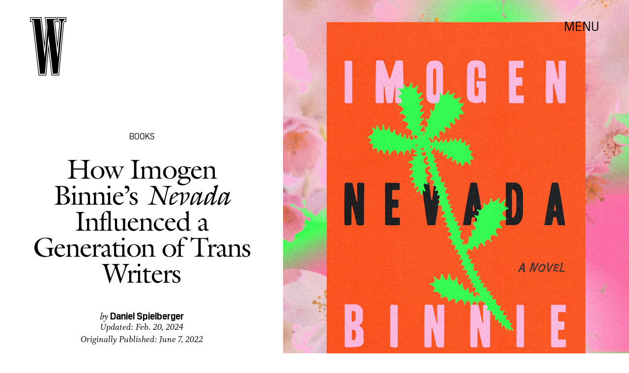

--- FILE ---
content_type: text/html; charset=utf-8
request_url: https://www.wmagazine.com/culture/imogen-binnie-nevada-novel-interview-2022
body_size: 26588
content:
<!doctype html><html lang="en"><head><meta charset="utf-8"/><meta name="viewport" content="width=device-width,initial-scale=1"/><title>Imogen Binnie on Re-Releasing Her Cult Classic Novel ‘Nevada’</title><link rel="preconnect" href="https://cdn2.bustle.com" crossorigin/><link rel="preconnect" href="https://cdn2c.bustle.com" crossorigin/><link rel="preconnect" href="https://imgix.bustle.com"/><link rel="preconnect" href="https://securepubads.g.doubleclick.net"/><style data-href="https://cdn2.bustle.com/2026/w/main-7c0a47ab7d.css">.V8B{position:relative}.CAk{width:100%;height:100%;border:none;background:none;position:absolute;top:0;right:0;pointer-events:none}.CAk:focus{outline:none}.zwx{position:fixed;inset:0 0 100%;opacity:0;transition:opacity .25s,bottom 0s ease .25s;pointer-events:none}.ecP:checked~.zwx{transition:opacity .25s,bottom 0s;opacity:.7;bottom:0;pointer-events:all}.qUu{position:absolute;display:grid;grid-template-columns:var(--gridFullTemplate);height:var(--headerHeight);left:0;right:0;top:0;pointer-events:none;opacity:0;z-index:var(--zIndexNav);transform:translateZ(0);transition:opacity .25s ease}.z1M{opacity:1}.z1M .O3D,.z1M .gQC{pointer-events:all}.pGs{position:fixed}.DW1{opacity:1}.zUh{position:relative;grid-column:main;margin:0 auto;width:100%;height:100%}.Ryt{display:flex;justify-content:space-between;height:100%}.O3D{width:40px;height:58px;margin-top:1rem;z-index:var(--zIndexContent)}.Pok{height:100%;width:100%;fill:var(--metaColor);pointer-events:none}.gQC{position:relative;display:flex;align-items:center;justify-content:flex-end;align-self:start;color:var(--metaColor);height:var(--headerButtonHeight);font-family:var(--fontFamilySansSerif);font-size:1.25rem;line-height:1.1;letter-spacing:.04em;cursor:pointer}.gQC span{padding-bottom:1rem}@media(min-width:768px){.O3D{width:53px;height:86px;margin-top:1.5rem}.gQC{font-size:1.5rem;margin-top:.25rem}.gQC span{padding-bottom:0}}@media(min-width:1025px){.O3D{width:76px;height:125px;margin-top:2rem}.gQC{font-size:1.75rem;margin-top:1rem}}.s4D{height:110px;margin:1rem auto;position:relative;text-align:center}.nep{inset:-50px 0 0;margin:auto;position:fixed;display:flex;justify-content:center;align-items:center;font-size:3rem}.s4D:after{content:"";top:0;left:0;transform:translate(100%);width:400px;height:300px;position:absolute;z-index:1;animation:caL 1.5s infinite;background:linear-gradient(to right,#fff0,#fffc 50%,#80bae800 99%,#7db9e800)}@keyframes caL{0%{transform:translate(-150%)}to{transform:translate(200%)}}.Ag6{border-bottom:1px solid;color:var(--slot3);margin:0 auto 2rem;position:relative;width:100%}.Ag6:before{bottom:.5rem;content:"";display:block;height:30px;margin:auto 0;background-image:url(https://cdn2.bustle.com/2026/w/search-2c3b7d47b7.svg);background-position:center;background-repeat:no-repeat;background-size:20px;pointer-events:none;position:absolute;right:0;width:30px}.KY9{color:var(--slot1);font-size:.8rem;font-family:var(--fontFamilySansSerif);margin:auto;padding:1rem 0 0;text-transform:uppercase}.lix{background:transparent;border:none;color:var(--slot3);display:block;font-family:var(--fontFamilyHeading);font-size:1.5rem;margin:auto;padding:.5rem 40px .5rem 0;width:100%;appearance:none}.lix::placeholder{color:var(--slot1);opacity:.5}.Ui6{width:100%;height:var(--headerButtonHeight);margin:0 auto;border:none}.Ui6:before{left:0;bottom:0;height:100%}.Ui6:after{content:"";position:absolute;left:0;right:0;height:1px;background:#0006}.Ui6 .lix{font-family:var(--fontFamilySansSerif);font-size:.875rem;line-height:1.2;letter-spacing:-.3px;height:100%;width:100%;padding:0 0 0 2.5rem;color:var(--slot1)}.Ui6 .lix::placeholder{color:var(--slot1);opacity:1}.lix::-ms-clear,.lix::-ms-reveal{display:none;width:0;height:0}.lix::-webkit-search-decoration,.lix::-webkit-search-cancel-button,.lix::-webkit-search-results-button,.lix::-webkit-search-results-decoration{display:none}.lix:focus{outline:none}@media(min-width:768px){.Ag6{margin-bottom:2rem}.Ag6:before{background-size:24px}.lix{font-size:2.5rem}.Ui6 .lix{font-size:1.25rem;line-height:1.3}}@media(min-width:1025px){.lix{font-size:3rem}}.VH1{display:flex}.y9v{flex-shrink:0}.icx{display:block;width:100%;height:100%;-webkit-mask:center / auto 20px no-repeat;mask:center / auto 20px no-repeat;background:currentColor}.kz3{-webkit-mask-image:url(https://cdn2.bustle.com/2026/w/copyLink-51bed30e9b.svg);mask-image:url(https://cdn2.bustle.com/2026/w/copyLink-51bed30e9b.svg)}.Q6Y{-webkit-mask-image:url(https://cdn2.bustle.com/2026/w/facebook-89d60ac2c5.svg);mask-image:url(https://cdn2.bustle.com/2026/w/facebook-89d60ac2c5.svg);-webkit-mask-size:auto 23px;mask-size:auto 23px}.g9F{-webkit-mask-image:url(https://cdn2.bustle.com/2026/w/instagram-2d17a57549.svg);mask-image:url(https://cdn2.bustle.com/2026/w/instagram-2d17a57549.svg)}.ORU{-webkit-mask-image:url(https://cdn2.bustle.com/2026/w/mailto-2d8df46b91.svg);mask-image:url(https://cdn2.bustle.com/2026/w/mailto-2d8df46b91.svg);-webkit-mask-size:auto 16px;mask-size:auto 16px}.e4D{-webkit-mask-image:url(https://cdn2.bustle.com/2026/w/pinterest-0a16323764.svg);mask-image:url(https://cdn2.bustle.com/2026/w/pinterest-0a16323764.svg)}.E-s{-webkit-mask-image:url(https://cdn2.bustle.com/2026/w/snapchat-b047dd44ba.svg);mask-image:url(https://cdn2.bustle.com/2026/w/snapchat-b047dd44ba.svg)}.xr8{-webkit-mask-image:url(https://cdn2.bustle.com/2026/w/globe-18d84c6cec.svg);mask-image:url(https://cdn2.bustle.com/2026/w/globe-18d84c6cec.svg)}.coW{-webkit-mask-image:url(https://cdn2.bustle.com/2026/w/youtube-79c586d928.svg);mask-image:url(https://cdn2.bustle.com/2026/w/youtube-79c586d928.svg)}.b18{-webkit-mask-image:url(https://cdn2.bustle.com/2026/w/x-ca75d0a04e.svg);mask-image:url(https://cdn2.bustle.com/2026/w/x-ca75d0a04e.svg)}.cmf{padding:0;margin:0}.IZk{list-style:none}.VkT{position:relative;font-family:var(--fontFamilyHeading);line-height:1.2;letter-spacing:var(--fontFamilyHeadingLetterSpacing)}.OA7,.VkT:hover{font-style:italic}.VkT:before{content:" ";display:none;position:absolute;left:calc(var(--pageGutter) * -1);width:calc(var(--pageGutter) * 5 / 6);bottom:8px;height:1px;background:#00000080;pointer-events:none}.OA7:before{display:block}@media(min-width:768px){.VkT:before{bottom:13px}.VkT:hover:before{display:block}}.Jqo{position:relative;z-index:var(--zIndexNav)}.U8d,.zaM,.YxB{background:var(--slot2)}.zaM{background:var(--slot2);color:var(--slot1);overflow:auto;-webkit-overflow-scrolling:touch;position:fixed;inset:0 -100% 0 100%;padding-bottom:1rem;transform:translateZ(0);opacity:0;transition:transform .22s,opacity 0s ease .22s}.Gx8{display:grid;grid-template-columns:var(--gridFullTemplate);row-gap:1rem;min-height:100%}.Gx8>*{grid-column:main}.wJ6{display:none}.wJ6:checked~.zaM{transform:translate3d(-100%,0,0);opacity:1;transition:transform .22s,opacity 0s}.eAo a{font-size:2rem}._Yv{align-self:center;list-style-type:none;margin:0;display:flex;flex-direction:column;flex-wrap:wrap;height:10rem;padding:0}._Yv li{display:inline-block;width:33%;flex:none;font-family:var(--fontFamilySansSerif);font-size:.875rem;line-height:1;letter-spacing:.01em}._Yv a,._Yv button{color:var(--slot1);display:block;font-weight:600;padding:1rem 0 1.125rem;text-decoration:none;text-transform:uppercase}.jhc{background:transparent;border:none;cursor:pointer;font-family:inherit;font-size:inherit;height:100%;padding:inherit;text-align:left}.jhc:focus{outline:none}.YxB{display:flex;justify-content:space-between;height:var(--headerHeight);position:relative;position:sticky;top:0;left:0;z-index:1}.sIQ{height:58px;width:40px;margin-top:1rem;-webkit-mask-image:url(https://cdn2.bustle.com/2026/w/logo-65f8085b2a.svg);mask-image:url(https://cdn2.bustle.com/2026/w/logo-65f8085b2a.svg);-webkit-mask-repeat:no-repeat;mask-repeat:no-repeat;text-indent:100%;white-space:nowrap;overflow:hidden;background:var(--slot1)}.Oqd{display:grid;gap:var(--pageGutter);grid-auto-flow:column}.wVE{display:flex;align-items:center;position:relative;height:var(--headerButtonHeight);font-family:var(--fontFamilySansSerif);font-size:1.25rem;line-height:1.1;letter-spacing:.04em;cursor:pointer}.wVE span{padding-bottom:1rem}.Q-u{height:28px}.wJ6:checked~.zaM i{display:block}.Q-u{gap:.5rem}.Q-u a{height:28px;width:28px;border:1px solid var(--slot1);border-radius:50%}.Q-u i{display:none;transform:scale(.75)}.DmT{align-self:flex-end}.urt{font-size:.6rem;line-height:1.33;text-transform:uppercase;margin-top:2rem}.hbV,.gpr{position:absolute;top:0;margin-top:.25rem;opacity:0;pointer-events:none}.hbV{left:0;width:100%}.gpr{right:0;cursor:pointer;height:var(--headerButtonHeight);width:var(--headerButtonHeight)}.gpr:after,.gpr:before{background:var(--slot1);content:"";height:45%;inset:0;margin:auto;position:absolute;width:3px}.gpr:before{transform:rotate(45deg)}.gpr:after{transform:rotate(-45deg)}.wYL{display:none}.wYL:checked~.Oqd .hbV,.wYL:checked~.Oqd .gpr{transition:opacity .5s;pointer-events:all;opacity:1}.wYL:checked~.sIQ,.wYL:checked~.Oqd .wVE{opacity:0}@media(min-width:768px){.Gx8{grid-template-rows:minmax(0,auto) 1fr minmax(0,auto)}.sIQ{width:53px;height:86px;margin-top:1.5rem}.wVE{font-size:1.5rem;padding-top:2rem}.eAo a{font-size:3rem}.eAo{align-self:center;padding-bottom:2rem}._Yv{grid-row:3;flex-direction:row;flex-wrap:wrap;width:100%;max-width:70%;height:unset;align-self:start}._Yv li{width:25%;max-width:140px}._Yv a,._Yv button{padding:0 0 1.5rem;white-space:nowrap}.DmT{grid-row:3;justify-self:end}.Q-u{justify-content:flex-end;margin-bottom:1rem}.urt{display:flex;justify-content:flex-end}.hbV,.gpr{margin-top:1rem}}@media(min-width:1025px){.sIQ{width:76px;height:125px;margin-top:2rem}.wVE{font-size:1.75rem;padding-top:2.5rem}.eAo{padding-bottom:3rem}.DmT{padding-top:unset}.hbV,.gpr{margin-top:1.5rem}}@font-face{font-family:Galliard;font-weight:400;font-display:swap;src:url(https://cdn2c.bustle.com/2026/w/Galliard-Roman-54ef104b44.woff2) format("woff2")}@font-face{font-family:Galliard;font-weight:400;font-style:italic;font-display:swap;src:url(https://cdn2c.bustle.com/2026/w/Galliard-Italic-4c47c2350a.woff2) format("woff2")}@font-face{font-family:Galliard;font-weight:700;font-display:swap;src:url(https://cdn2c.bustle.com/2026/w/Galliard-Bold-ffce2989f3.woff2) format("woff2")}@font-face{font-family:Galliard;font-weight:700;font-display:swap;font-style:italic;src:url(https://cdn2c.bustle.com/2026/w/Galliard-Bold-Italic-43fb4ae193.woff2) format("woff2")}@font-face{font-family:PilatNarrow;font-weight:400;font-display:swap;src:url(https://cdn2c.bustle.com/2026/w/PilatNarrow-Regular-5be0ef09a6.woff2) format("woff2")}@font-face{font-family:PilatNarrow;font-weight:600;font-display:swap;src:url(https://cdn2c.bustle.com/2026/w/PilatNarrow-Demi-44c6d98a42.woff2) format("woff2")}@font-face{font-family:PilatNarrow;font-weight:700;font-display:swap;src:url(https://cdn2c.bustle.com/2026/w/PilatNarrow-Bold-592bf71946.woff2) format("woff2")}@font-face{font-family:Whitman;font-weight:400;font-display:swap;src:url(https://cdn2c.bustle.com/2026/w/Whitman-Roman-297f3c524e.woff2) format("woff2")}@font-face{font-family:Whitman;font-weight:400;font-style:italic;font-display:swap;src:url(https://cdn2c.bustle.com/2026/w/Whitman-Italic-74519eee03.woff2) format("woff2")}@font-face{font-family:Whitman;font-weight:700;font-display:swap;src:url(https://cdn2c.bustle.com/2026/w/Whitman-Bold-61f3bc4edd.woff2) format("woff2")}@font-face{font-family:Whitman;font-weight:700;font-display:swap;font-style:italic;src:url(https://cdn2c.bustle.com/2026/w/Whitman-Bold-Italic-ed1a9ce9b4.woff2) format("woff2")}::selection{background:var(--slot3);color:var(--slot2)}*,*:before,*:after{box-sizing:inherit}html{box-sizing:border-box;font-size:var(--fontSizeRoot);line-height:var(--lineHeightStandard);-webkit-text-size-adjust:100%;text-size-adjust:100%;-webkit-tap-highlight-color:rgba(0,0,0,0)}body{background:var(--slot2);color:var(--slot1);font-family:var(--fontFamilySerif);margin:0;overflow-y:scroll;-webkit-font-smoothing:antialiased;-moz-osx-font-smoothing:grayscale}a{color:var(--slot1);background:transparent;cursor:pointer;text-decoration:none;word-wrap:break-word}h1,h2,h3,h4{font-family:var(--fontFamilyHeading);margin:2rem 0 1rem;text-rendering:optimizeLegibility;line-height:1.2}p,blockquote{margin:32px 0}button{border:none}cite{font-style:normal}img{max-width:100%;border:0;backface-visibility:hidden;transform:translateZ(0)}iframe{border:0}::placeholder{color:#ccc}.UdU{display:flex}.UdU>div:before,.hzA.UdU:before{display:block;width:100%;height:var(--minAdSpacing);position:absolute;top:0;color:var(--slot1);content:"ADVERTISEMENT";font-family:var(--fontFamilySansSerif);font-size:.65rem;line-height:var(--minAdSpacing);opacity:.6;word-break:normal;text-align:center}.UdU>div{margin:auto;padding:var(--minAdSpacing) 0}.hzA.UdU{background-color:var(--adBackgroundColor);padding:var(--minAdSpacing) 0}.hzA.UdU>div{padding:0}.hzA.UdU>div:before{content:none}.vmZ{min-width:1px;min-height:1px}.EdX{display:block;width:100%;height:100%;transition:opacity .3s}.ap2{position:relative;width:100%}.ap2 .EdX{position:absolute;top:0;left:0;width:100%}.dSy{object-fit:cover;position:absolute;top:0;left:0}.vB9{background:#e1e1e140}.vB9 .EdX{opacity:0}.EdX video::-webkit-media-controls-enclosure{display:none}.zzk{min-width:1px;min-height:1px;overflow-x:hidden;position:relative;text-align:center;z-index:0}.APH{overflow-y:hidden}.pCo,.pCo>div,.pCo>div>div{width:100%;margin:auto;max-width:100vw;text-align:center;overflow:visible;z-index:300}.pCo{min-height:var(--minAdHeight)}.pCo>div{position:sticky;top:var(--headerHeightStickyScrollableAd)}@media screen and (max-width:1024px){.k_e{grid-row-end:auto!important}}.stickyScrollableRailAd>div{position:sticky;top:var(--headerHeightStickyScrollableAd);margin-top:0!important;padding-bottom:var(--minAdSpacing)}.Ldt{min-height:var(--minAdHeightStickyScrollable)}.Ldt>div{margin-top:0!important}.GQx [id^=google_ads_iframe]{height:0}.JUn,.LWq,.HuM{height:1px}.HuM>div{overflow:hidden}#oopAdWrapperParent:not(:empty){background-color:var(--adBackgroundColor);min-height:var(--minAdHeightVideo);margin-bottom:var(--minAdSpacing)!important;z-index:var(--zIndexOverlay)}#oopAdWrapper:not(:empty),#oopAdWrapper:empty+div{background-color:var(--adBackgroundColor);z-index:var(--zIndexOverlay)}#oopAdWrapper>div>div{margin:0 auto}.buT,.TX9{background:none;border:none;margin:0;width:32px;height:32px;position:absolute;bottom:3px;cursor:pointer;background-repeat:no-repeat;background-position:center}.buT{left:40px;background-image:url(https://cdn2.bustle.com/2026/w/pause-bd49d74afd.svg)}.Am5{background-image:url(https://cdn2.bustle.com/2026/w/play-3e2dff83eb.svg)}.TX9{left:6px;background-image:url(https://cdn2.bustle.com/2026/w/unmute-9a8cd4cbb8.svg)}.D5o{background-image:url(https://cdn2.bustle.com/2026/w/mute-ea100a50bf.svg)}.ne7{display:flex;flex-direction:column;justify-content:center;align-items:center;text-align:center;color:var(--slot5);background:var(--slot1);min-height:100vh;overflow:hidden;position:relative;background-repeat:no-repeat;background-size:cover}.ANC{background-image:url(https://imgix.bustle.com/uploads/image/2021/2/11/c6e2fa50-7a47-41b7-941d-b9937f801479-error1.jpg);background-position:78% 50%}.vat{background-image:url(https://imgix.bustle.com/uploads/image/2021/2/11/94a6674e-86b1-40ed-83d0-10ac7558b5c8-error2.jpg);background-position:25% 50%}.GS7{background-image:url(https://imgix.bustle.com/uploads/image/2021/2/13/b2ea7007-3b62-4c76-8ae9-e4e232a2cace-error3.jpg);background-position:center}.sim{background-image:url(https://imgix.bustle.com/uploads/image/2021/2/13/d963c34a-6c02-44db-b3cf-94b39120357c-error4.jpg);background-position:center}.eta{font-family:var(--fontFamilySansSerif);font-size:5.5rem;line-height:1}.fJx{font-family:var(--fontFamilyHeading);font-size:1.25rem;line-height:1;letter-spacing:-.04em;color:inherit;margin:1rem 0}@media(min-width:768px){.eta{font-size:8.75rem}.fJx{font-size:1.75rem;margin:1.5rem 0}.ANC{background-position:65% 50%}}@media(min-width:1025px){.fJx{margin-bottom:0}.ANC{background-position:50% 100%}.vat{background-position:center}.sim{background-position:50% 30%}}@media(min-width:1440px){.GS7{background-position:50% 30%}.sim{background-position:50% 15%}}.he5{position:relative;width:1px;height:1px;margin-top:-1px;min-height:1px}.hwi{top:50vh}.h4R{top:-50vh}.h5Q{background:var(--slot1);height:1px;margin:calc(var(--headerHeight) * .75) auto 0;max-width:var(--maxContainerWidth);opacity:var(--dividerOpacity);width:calc(100% - var(--pageGutter) - var(--pageGutter))}:root{--primaryColor: var(--slot3);--textColor: var(--slot1);--metaColor: var(--slot1);--navColor: var(--slot1);--imageBackgroundColor: rgba(225, 225, 225, .25);--adBackgroundColor: rgba(225, 225, 225, .25);--headerHeight: 90px;--headerButtonHeight: 70px;--pageGutter: 1.25rem;--verticalCardSpacing: 2.75rem;--maxContainerWidthPixels: 1440px;--maxContainerWidth: calc(var(--maxContainerWidthPixels) + 2 * var(--pageGutter));--maxBodyWidth: 760px;--viewportHeight: 100vh;--minAdSpacing: 2rem;--minAdHeight: calc(var(--minAdSpacing) * 2 + 250px);--minAdHeightStickyScrollable: calc(var(--minAdSpacing) * 2 + 400px);--minAdHeightVideo: 188px;--headerHeightStickyScrollableAd: 0px;--mobiledocSpacing: 1.5rem;--dividerOpacity: .2;--railNavWidth: 30%;--controlSpacing: 75px;--fontFamilyHeading: Galliard, Charter, Times, serif;--fontFamilySerif: Whitman, Garamond, Times, serif;--fontFamilySansSerif: PilatNarrow, sans-serif;--fontSizeRoot: 16px;--lineHeightStandard: 1.25;--fontWeightRegular: 400;--fontWeightSemiBold: 500;--fontWeightBold: 700;--fontFamilyHeadingLetterSpacing: -.035em;--bodyTextSize: 1.25rem;--transitionHover: .1s;--easeOutQuart: cubic-bezier(.25, .46, .45, .94);--zIndexNeg: -1;--zIndexBackground: 0;--zIndexContent: 100;--zIndexOverContent: 200;--zIndexFloatAd: 300;--zIndexPopUp: 400;--zIndexFloating: 500;--zIndexNav: 600;--zIndexOverlay: 700;--gridWidth: 100%;--gridFullTemplate: [full-start] minmax(var(--pageGutter), 1fr) [main-start] minmax(0, var(--gridWidth)) [main-end] minmax(var(--pageGutter), 1fr) [full-end]}@media(min-width:768px){:root{--minAdSpacing: 2.5rem;--pageGutter: 2.5rem;--headerHeight: 134px;--bodyTextSize: 1.375rem}}@media(min-width:1025px){:root{--pageGutter: 3.75rem;--railNavWidth: 28%;--headerHeight: 189px;--bodyTextSize: 1.5rem}}@media(min-width:1440px){:root{--gridWidth: var(--maxContainerWidthPixels);--railNavWidth: 27.5%}}
</style><style data-href="https://cdn2.bustle.com/2026/w/commons-1-f266e95159.css">.sWr{position:relative;margin:0 auto;width:100%;color:var(--slot1);background-color:var(--slot2)}.Szf{height:100%}.Szf.q-A{min-height:100vh;height:100vh}.pT-{margin:0 auto var(--mobiledocSpacing)}.gv_{padding:var(--verticalCardSpacing) 0}.L7S{opacity:0;transform:translateY(25px)}.TGq{opacity:0;will-change:transform;animation:aBP .4s var(--easeOutQuart) .15s forwards}@keyframes aBP{0%{opacity:0}to{opacity:1}}.cCV{padding:0}.pxF{position:relative;min-width:1px;min-height:1px}.N4z{display:block;transition:opacity .2s linear;width:100%;height:100%}.j-j{background:var(--imageBackgroundColor, rgba(225, 225, 225, .25))}.j-j .N4z{opacity:0}.N4z::-webkit-media-controls-enclosure{display:none}.mvL .N4z{position:absolute;top:0;left:0}.JOT{font-family:var(--fontFamilyHeading);font-size:inherit;font-style:italic;overflow:hidden}.JOT,.JOT a{color:inherit}.KS5{align-items:center;display:flex;margin:auto}.Izs,.cWT,.c3b{margin:0 .25rem auto 0}.KS5 .PWd{margin:auto 0}.Fsv .KS5{min-height:2rem;margin-bottom:.5rem}@media(min-width:768px){.Fsv .KS5{justify-content:flex-end}}.WbG{position:relative}.YOh:before{content:"";position:absolute;display:block;top:0;right:0;width:100%;height:100%;background:linear-gradient(0deg,var(--gradientHalfOpacity),var(--gradientTransparent) 70%);z-index:1;pointer-events:none}.YOh.IXs:before{background:var(--slot4);opacity:.35}.x2j:after{content:"";display:block;height:32px;width:32px;opacity:.4;position:absolute;top:50%;left:50%;transform:translate(-50%,-50%);transform-origin:0 0;border:1px solid var(--slot1);border-left-color:transparent;border-radius:50%;animation:PZv 1.2s linear infinite}@keyframes PZv{0%{transform:rotate(0) translate(-50%,-50%)}to{transform:rotate(360deg) translate(-50%,-50%)}}.Rfb{min-width:1px;min-height:1px;position:relative}.kOK{display:block;width:100%;height:100%;transition:opacity .4s;object-fit:cover}.sMW{position:relative;width:100%}.U-k{position:absolute;top:0;left:0;width:100%}.NUO{background:var(--imageBackgroundColor, rgba(225, 225, 225, .25))}.M_P{cursor:pointer;width:48px;height:48px;pointer-events:all}.M_P:after{display:block;content:" ";margin:auto}.KAj{filter:brightness(.85)}.BMr{font-family:var(--fontFamilySansSerif);font-style:italic;line-height:1}.Gyx{font-style:normal;font-weight:var(--fontWeightSemiBold)}.Gyx+.tx4:before,.Gyx+.E4I:before{content:"|";font-family:var(--fontFamilySansSerif);font-style:italic;margin:0 .37em}.tx4{font-family:var(--fontFamilyHeading);padding-right:.5rem}.E4I{display:flex}.E4I>div{padding-top:1px}.JHj{position:absolute;z-index:var(--zIndexContent)}.LJm{grid-column:main;justify-self:end;display:flex;width:64px;height:64px}.LJm:after{width:24px;height:24px;background:currentColor;-webkit-mask-image:url(https://cdn2.bustle.com/2026/w/audio-58f66c2fdf.svg);mask-image:url(https://cdn2.bustle.com/2026/w/audio-58f66c2fdf.svg)}.nKF:after{-webkit-mask-image:url(https://cdn2.bustle.com/2026/w/muted-931464476f.svg);mask-image:url(https://cdn2.bustle.com/2026/w/muted-931464476f.svg)}.saA{margin:0;line-height:1.1;font-family:var(--fontFamilyHeading)}.saA a,.saA span{color:inherit;font-family:var(--fontFamilySansSerif);font-style:normal;font-weight:var(--fontWeightBold)}.gsz{color:var(--slot1);background-color:var(--slot2);margin:0 auto;position:relative;width:100%}.Vms{color:inherit;font-family:var(--fontFamilySansSerif);font-size:.75rem;line-height:1.1}.Vms a,.r87 a{color:inherit;text-decoration:underline}.RgQ{display:flex;justify-content:space-between;width:100%;flex-direction:row}.A89{font-size:.875rem;font-style:italic;margin:0;line-height:inherit}.QwJ{font-size:.875rem;margin:0;display:flex}.aVX{font-family:var(--fontFamilyHeading);font-weight:400;letter-spacing:var(--fontFamilyHeadingLetterSpacing)}.mFJ{display:none}.r87{font-family:var(--fontFamilySerif);font-size:1.125rem;line-height:1.2}.r87 p{margin:0}.r87 p+p{margin-top:1rem}.WuP{color:inherit}@media(min-width:768px){.Vms{font-size:.875rem}.r87{font-size:1.25rem}.A89,.QwJ{font-size:1rem}}@media(min-width:1025px){.A89,.QwJ{font-size:1.125rem}}.JUb{align-items:center;display:flex;justify-content:flex-start;margin:auto;max-width:var(--maxContainerWidth);padding:0 var(--pageGutter);position:relative}.HEz{border:1px solid;border-radius:50%;display:flex;height:2rem;justify-content:center;margin:0 1rem 0 0;width:2rem}.HEz:last-child{margin-right:0}.tTo{background:var(--slot2);border:1px solid;color:var(--slot1);font-family:var(--fontFamilySansSerif);font-weight:var(--fontWeightBold);font-size:.65rem;letter-spacing:-.1px;line-height:1.3;padding:3px 8px;position:absolute;text-transform:uppercase;top:-.15rem;transform:translateY(-50%);z-index:var(--zIndexContent)}.Hof{position:absolute;top:0;left:0;width:100%;height:100%;z-index:0}.Qf5,.rv9{display:grid}.Qi8,.cKA{grid-template-columns:var(--gridFullTemplate)}.Qi8{height:100vh}.lw9{gap:.75rem}.Nnp{font-size:.875rem}.Vwz+.kSA{margin-top:.5rem}.ebt{margin:0}.ebt a{color:inherit}.rv9{font-family:var(--fontFamilySansSerif);letter-spacing:.01em}.rv9 a{text-decoration:underline}.e0K p,.lw9 .e0K p{margin-top:0;margin-bottom:.25rem;font-size:inherit;font-family:inherit;letter-spacing:inherit}.e0K h2{margin-top:0;margin-bottom:.5rem;font-weight:var(--fontWeightRegular);letter-spacing:var(--fontFamilyHeadingLetterSpacing)}.lw9 .rv9,.Qi8 .rv9{font-size:.75rem}.Qi8 .rv9 h2{font-size:1.75rem;line-height:1}.Qi8 .e0K p{font-size:1rem;line-height:1.2;margin-bottom:.5rem}@media(min-width:768px){.lw9{gap:1.5rem}.Nnp{font-size:1rem}.Vwz+.kSA{margin-top:1rem}.lw9 .rv9{font-size:.875rem}}@media(min-width:1025px){.Nnp{font-size:1.125rem}.Vwz+.kSA{margin-top:1.25rem}}.vgf{color:var(--slot1);font-family:var(--fontFamilySerif);font-style:italic;font-size:.875rem;line-height:1}.Rcu{color:var(--slot1);display:grid;grid-template-rows:repeat(3,auto);font-family:var(--fontFamilySansSerif);position:relative}.Mup{grid-row:2}.DB9{text-align:left}.DB9 *,.JEe .o75 *{display:inline}.yiq,.o75{font-family:var(--fontFamilySansSerif);font-size:1.25rem;line-height:1}.o75:before{content:", "}.JEe .o75:before{content:none}._N2{color:var(--slot1);font-size:80%;opacity:.5;position:relative;text-decoration:line-through;letter-spacing:-.04em;margin-left:.25rem}.JEe{display:flex;align-items:center;justify-content:space-between;margin-top:1.25rem}.JEe .XM6{font-size:1rem}.JEe .o75,.JEe .w7_{margin:0}.JEe .i3b{flex:0 1 60%;text-decoration:none}.JEe .w7_{width:100%}.O8F{font-size:.7rem;font-weight:var(--fontWeightBold);line-height:1.2;margin:.5rem 0 1.25rem;text-decoration:underline}.wxt{grid-row:1;margin-bottom:1rem}.mdu{object-fit:contain}.OiB{grid-row:3;margin-bottom:1.5rem}.Rcu .RSA{font-family:var(--fontFamilySerif);font-size:.875rem;line-height:1.25;letter-spacing:-.02em;margin:0 0 1rem}.RSA a{text-decoration:underline}.w7_{display:flex;align-items:center;justify-content:space-between;background:transparent;padding:.75rem 1rem;border:1px solid;color:var(--slot1);width:75%;margin-top:1.5rem;cursor:pointer}.jMM{background:var(--slot3);-webkit-mask-image:url(https://cdn2.bustle.com/2026/w/product-arrow-a0647b9858.svg);mask-image:url(https://cdn2.bustle.com/2026/w/product-arrow-a0647b9858.svg);-webkit-mask-size:100% 100%;mask-size:100% 100%;display:inline-block;height:.5rem;margin-left:.5rem;vertical-align:middle;width:1.25rem}.lXj{font-family:var(--fontFamilySansSerif);font-size:1rem;line-height:1;text-transform:capitalize}@media(min-width:768px){.Rcu{grid-template-columns:1fr 45%;grid-template-rows:1fr repeat(2,auto) 1fr;grid-column-gap:1.5rem}.Mup,.OiB{grid-column:2}.wxt{grid-column:1;grid-row:1 / -1;margin-bottom:1.5rem}.Rcu .RSA{font-size:1rem}}.Ex8{background:transparent;color:var(--slot1);cursor:pointer;display:block;font-family:var(--fontFamilySansSerif);font-size:1rem;line-height:1;padding:1rem 2rem;border:none}.Ex8:not([disabled]){cursor:pointer}.Ex8:focus{outline:none}.v_Q{width:50px;height:52px;background:url(https://cdn2.bustle.com/2026/w/arrow-5ec8f9edd7.svg) no-repeat;background-size:contain;opacity:.5}.K5e{opacity:1}.SRa{transform:rotate(180deg)}.vwP{transform:rotate(-90deg)}.VYQ{transform:rotate(90deg)}.wzl{transform:rotate(0)}@media(min-width:768px){.Z_W{width:91px;height:93px}}@media(min-width:1025px){.Z_W{width:123px;height:126px}}.hzY{height:100%;position:relative}.hzY .FLl{text-decoration:none}.iSU{font-size:.875rem}@media(min-width:768px){.iSU{font-size:1rem}}@media(min-width:1025px){.iSU{font-size:1.125rem}}
</style><style data-href="https://cdn2.bustle.com/2026/w/commons-3-8894836217.css">.zJ7{display:flex;flex-direction:column-reverse;justify-content:space-between;width:100%;max-width:var(--maxContainerWidth);margin:0 auto;padding:var(--headerHeight) var(--pageGutter) 0}.MIC,.D1p{padding-top:unset}.HXK{width:100%;max-width:768px;margin:0 auto}.O1D{margin-top:.75rem}.D7B{margin-top:4rem;justify-content:center}.w-U{margin:1.75rem auto 0;text-align:center;line-height:.95}.XEd{margin-top:2rem;text-align:center}.iQy{margin-top:2rem}.iQy,.PQL{width:100%;text-align:center;font-size:1rem}.PQL{font-family:var(--fontFamilyHeading)}.eYk{margin:2.5rem auto 0;display:flex;justify-content:flex-end}.kvH{margin:0;padding:0}.Pcy{display:block;margin:2.5rem auto 1.25rem}.Pcy hr{border-top:0;border-color:var(--slot1);opacity:.4}.hek{font-size:1.75rem}.z1V{font-size:2rem}.FfM{font-size:2.25rem}.A7R{font-size:2.75rem}.N7v{font-size:3.5rem}@media(min-width:768px){.jWa{max-width:828px;margin:0 auto}.w-U,.XEd{margin-top:2.5rem}.iQy{margin-top:3rem}.iQy,.PQL{font-size:1.125rem}.eYk{margin-top:5rem}.hek{font-size:2rem}.z1V{font-size:2.5rem}.FfM{font-size:3rem}.A7R{font-size:3.5rem}.N7v{font-size:4rem}}@media(min-width:1025px){.D7B,.iQy{margin-top:7rem}.w-U{margin-top:3rem}.XEd{margin-top:4.5rem;font-size:1.5rem}.eYk{margin-top:3.75rem}.O1D{margin-top:1.25rem}.Xvg{font-size:2.5rem}.MNl{font-size:3rem}.ybG{font-size:3.5rem}.zsX{font-size:4rem}.jLe{font-size:5rem}}.Lkm{display:flex;flex-direction:column;width:100%;max-width:var(--maxContainerWidth);padding:var(--headerHeight) var(--pageGutter) 1rem}.fJ_{padding-top:unset}.tQx{border-top:1px solid rgba(0,0,0,.2);border-bottom:1px solid rgba(0,0,0,.2);margin-top:.5rem;margin-bottom:var(--pageGutter)}.mN8{display:flex;flex-direction:column}.lDr{padding:2rem 0}.bwN{text-align:right;display:flex;flex-direction:column}.uk2{margin-top:.75rem}.Y74{line-height:.95;margin-top:10px}.toN{order:2;margin:2.5rem 0 0}.fJ_ .toN{margin-bottom:1.25rem}.a_c{order:1;font-size:1rem;margin-top:1rem}.NBz{order:3;display:flex;justify-content:flex-end;margin:2rem 0 1.25rem}.ESE{margin:0;padding-right:0}.jp6{font-size:1.75rem}.l-g{font-size:2rem}.xdI{font-size:2.25rem}.wpn{font-size:2.75rem}.KB-{font-size:3.5rem}@media(min-width:768px){.mN8{flex-direction:row;justify-content:space-between;padding-bottom:1.5rem}.tB_{width:50%}.bwN{width:40%;justify-content:space-between;align-items:flex-end}.a_c{font-size:1.125rem;margin-top:0}.toN{font-size:1.5rem}.fJ_ .toN{margin-bottom:unset}.jp6{font-size:2rem}.l-g{font-size:2.5rem}.xdI{font-size:3rem}.wpn{font-size:3.5rem}.KB-{font-size:4rem}}@media(min-width:1025px){.tB_{width:55%}.jav .kEJ{width:80%;margin:0 auto}.tQx{margin-top:1rem}.lDr{padding-bottom:4rem}.Ct2{font-size:3rem}.mC2{font-size:3.5rem}.RJt{font-size:4rem}.VlX{font-size:4.5rem}.TnK{font-size:5.5rem}}.PYw{display:flex;flex-direction:column;max-width:var(--maxContainerWidth);padding:1.25rem var(--pageGutter);margin:var(--headerHeight) auto 0}.P2o{margin-top:0}.B58{padding:1rem 0 0;text-align:right}.yXW{text-align:left;padding-bottom:1.5rem}.vlg{border-top:1px solid rgba(0,0,0,.2);display:flex;flex-wrap:wrap;justify-content:space-between;padding:1.25rem 0 1rem;gap:.5rem}.d1A{margin:1.75rem auto 0;line-height:.95}.SfM{font-size:1rem;margin-top:2rem}.v7P{font-size:.875rem;margin-top:2.5rem}.xy5{margin:0;padding:0}.FqG{display:flex;justify-content:flex-start;margin:2.5rem 0 1rem}.pFm{margin-top:.75rem}.J_i{font-size:1.75rem}.OBK{font-size:2rem}.J17{font-size:2.25rem}.GRG{font-size:2.75rem}.b6D{font-size:3.5rem}@media(min-width:768px){.v7P,.SfM{font-size:1.125rem}.J_i{font-size:2rem}.OBK{font-size:2.5rem}.J17{font-size:3rem}.GRG{font-size:3.5rem}.b6D{font-size:4rem}}@media(min-width:1025px){.PYw{flex-direction:row;padding-bottom:0;padding-top:1rem}.sSZ{margin-top:-100px;width:60%}.yXW{width:40%;display:flex;flex-direction:column;align-items:center;justify-content:center;padding-right:2.5rem}.d1A{margin-top:1.25rem}.SfM{font-size:1.25rem;margin-top:2rem}.v7P,.FqG{margin:1.25rem 0 0}.EO7 .yXW{justify-content:flex-start}.jX_{font-size:2rem}.uNw{font-size:2.5rem}.mQb{font-size:3rem}.AN3{font-size:3.5rem}.Jf1{font-size:4.5rem}}@media(min-width:1440px){.jX_{font-size:2.5rem}.uNw{font-size:3rem}.mQb{font-size:3.5rem}.AN3{font-size:4rem}.Jf1{font-size:5rem}}.Ak6{display:flex;flex-direction:column-reverse;width:100%;max-width:var(--maxContainerWidth);padding-bottom:1rem}.HG4{padding:0 var(--pageGutter)}.yih{justify-content:center;align-items:center;margin-top:3rem}.cS4{margin:1.75rem auto 0;text-align:center;line-height:.95}.qTx,.PY5{font-size:1rem;text-align:center}.PY5{width:100%}.uRt{text-align:center;margin-top:2rem}.qTx{margin-top:2rem}.FPm{margin:2.5rem auto 0;display:flex;justify-content:center}.gmQ{margin:0}.j29{padding:.75rem var(--pageGutter) 0}._9y{font-size:1.75rem}.ROm{font-size:2rem}.rRO{font-size:2.25rem}.LjQ{font-size:2.75rem}.ZaC{font-size:3.5rem}@media(min-width:768px){.j29{padding-top:1.25rem}.yih{margin-top:5rem}.cS4,.uRt{margin-top:2.5rem}.qTx{margin-top:3.75rem}.qTx,.PY5{font-size:1.125rem}._9y{font-size:2rem}.ROm{font-size:2.5rem}.rRO{font-size:3rem}.LjQ{font-size:3.5rem}.ZaC{font-size:4rem}}@media(min-width:1025px){.Ak6{flex-direction:row-reverse;padding-bottom:1.25rem}.daF{width:55%}.HG4{width:45%;display:flex;flex-direction:column;align-items:center;justify-content:center}.qTx,.PY5{font-size:1.25rem}.cS4{margin-top:2rem}.uRt{margin-top:3rem}.qTx{margin-top:4rem}.FPm{margin-top:5rem}.tN4{font-size:2.5rem}.wfd{font-size:3rem}.it9{font-size:3.5rem}.PIy{font-size:4rem}.Pzd{font-size:5rem}}@media(min-width:1440px){.daF{width:57.5%}.HG4{width:42.5%}}.o6H{display:flex;flex-direction:column;width:100%;max-width:var(--maxContainerWidth)}.WG3{margin-top:var(--headerHeight);padding:0 var(--pageGutter)}.tu3 .WG3{margin-top:0;padding:var(--pageGutter)}.hcr{justify-content:center;align-items:center}.JTH{margin:1.75rem auto 0;text-align:center;line-height:.95}.C0f,.jDS{font-size:1rem;text-align:center}.jDS{width:100%}.BBk{text-align:center;margin-top:2rem}.C0f{margin-top:2rem}.CkV{margin:1.75rem auto 2rem;display:flex;justify-content:center}.f3U{margin:0}.X2V{padding:.75rem var(--pageGutter)}.LEf.o6H{height:var(--viewportHeight);padding:0}.LEf .WG3{margin-bottom:1rem}.LEf .mNd{flex:1 1 50%}.LEf .ACP{width:100%;height:100%}.LEf .jJv{object-fit:cover}.LEf .JTH,.LEf .BBk,.LEf .C0f{margin-top:1rem}.JLb{font-size:1.75rem}.CmQ{font-size:2rem}.da7{font-size:2.25rem}.lQZ{font-size:2.75rem}.Z0h{font-size:3.5rem}@media(min-width:768px){.X2V{padding:1.25rem var(--pageGutter)}.LEf .WG3{margin-bottom:1.5rem}.JTH,.BBk,.C0f{margin-top:2.5rem}.LEf .JTH,.LEf .BBk,.LEf .C0f{margin-top:2rem}.CkV{margin:3.75rem auto 2.5rem}.C0f,.jDS{font-size:1.125rem}.JLb{font-size:2rem}.CmQ{font-size:2.5rem}.da7{font-size:3rem}.lQZ{font-size:3.5rem}.Z0h{font-size:4rem}}@media(min-width:1025px){.o6H{flex-direction:row;padding-bottom:1.25rem}.mNd{width:55%}.WG3{width:45%;display:flex;flex-direction:column;align-items:center;justify-content:center}.LEf .WG3{margin-bottom:var(--controlSpacing)}.C0f,.jDS{font-size:1.25rem}.JTH{margin-top:2rem}.BBk,.C0f{margin-top:3rem}.X2V{padding-bottom:unset;text-align:right}.abE{font-size:2.5rem}.pLm{font-size:3rem}.kar{font-size:3.5rem}.uA4{font-size:4rem}.hP7{font-size:5rem}.LEf .abE{font-size:1.5rem}.LEf .pLm{font-size:2rem}.LEf .kar{font-size:2.5rem}.LEf .uA4{font-size:3rem}.LEf .hP7{font-size:4rem}}@media(min-width:1440px){.mNd{width:57.5%}.WG3{width:42.5%}}:root{--indent: 1.7rem;--indentTabletUp: 3.5rem}[data-md-text-align=center]{text-align:center}[data-md-text-align=right]{text-align:right}.Afg a{text-decoration:underline}.Afg p{color:inherit;margin-bottom:var(--mobiledocSpacing);margin-top:0}.Afg p,.Afg li{font-family:var(--fontFamilySerif);font-size:var(--bodyTextSize);letter-spacing:-.02em}.Afg b,.Afg strong{font-weight:var(--fontWeightBold)}.Afg>h2{font-family:var(--fontFamilyHeading);font-weight:var(--fontWeightRegular);font-size:2rem;letter-spacing:-1px;line-height:1.1;margin:var(--mobiledocSpacing) 0;padding:var(--mobiledocSpacing) 0;position:relative;border-top:1px solid;border-bottom:1px solid}.Afg>h3{font-family:var(--fontFamilyHeading);font-weight:var(--fontWeightRegular);font-size:1.5rem;letter-spacing:-1px;margin:var(--mobiledocSpacing) 0;border-top:1px solid;padding-top:1.5rem}.Afg>h4{font-family:var(--fontFamilySansSerif);font-size:1.25rem;margin:var(--mobiledocSpacing) 0;padding:0}.Afg ul,.Afg ol{margin-bottom:var(--mobiledocSpacing);margin-top:0;padding-left:2rem}.Afg ul{list-style:none}.Afg ul li{list-style:none;padding-bottom:2rem;position:relative}.Afg ul li:before{background:var(--slot3);content:"";height:.5rem;left:-1.4rem;position:absolute;top:.5rem;width:.5rem;border-radius:50%}.Afg ol li{counter-increment:list;list-style-type:none;padding-bottom:2rem;position:relative}.Afg ol li:before{content:counter(list);color:var(--slot3);display:inline-block;font-family:var(--fontFamilySansSerif);font-weight:var(--fontWeightBold);font-size:inherit;left:calc(var(--indentTabletUp) * -1);line-height:1.25;padding-right:1rem;position:absolute;text-align:right;width:var(--indentTabletUp)}.Afg iframe{border:0}.rs0{font-family:var(--fontFamilyHeading);font-size:2rem;letter-spacing:-.05em;line-height:1;text-align:center;max-width:var(--maxBodyWidth);margin:var(--mobiledocSpacing) auto;position:relative}.tDr{font-family:var(--fontFamilySerif);font-size:var(--bodyTextSize);font-weight:700;font-style:italic;letter-spacing:-.02em;padding:0 1rem;margin:var(--mobiledocSpacing) 0;position:relative}.tDr:before,.tDr:after{background:var(--slot1);content:"";height:100%;left:-3px;position:absolute;top:0;width:1px}.tDr:after{right:-3px;left:auto}@media(min-width:768px){.Afg ul,.Afg ol{padding-left:var(--indentTabletUp)}.Afg ul li:before{left:-2.5rem}.Afg ol li:before{padding-right:2rem}.Afg>h2{font-size:2.5rem;margin-top:calc(var(--mobiledocSpacing) * 2)}.Afg>h3{font-size:2rem;padding-top:2.5rem}.Afg h4{font-size:1.75rem}.rs0{font-size:3rem}}@media(min-width:1025px){.Afg>h2{font-size:3rem}.Afg>h3{font-size:2.5rem}.Afg>h4{font-size:2rem}}@media(min-width:768px){.T46{margin:var(--mobiledocSpacing) auto calc(var(--mobiledocSpacing) * 2)}}.p42{margin:0 auto}
</style><style data-href="https://cdn2.bustle.com/2026/w/commons-4-cd1e85d161.css">.yOD{position:fixed;inset:0;z-index:1100;display:none}.ki0{position:relative;width:100%;max-width:var(--maxContainerWidth);height:var(--headerHeight);margin:0 auto;display:flex;justify-content:space-between}.bwv:checked~.yOD{display:block}.bwv{display:none}.QNb{position:relative}.y8V{position:relative;height:100%;cursor:pointer}.kMc{width:100%;height:100%;background:none;border:none;position:absolute;top:0;left:0;pointer-events:none}._Qy{width:100%;margin:0 auto;position:relative;background:#000;padding-top:56.25%}._Qy>div:not(.mY6){position:absolute;inset:0}.N-H:empty{display:none}.mY6{position:absolute;left:50%;top:50%;transform:translate(-50%,-50%)}.C1C{display:grid;grid-template-rows:1fr 6.5rem auto;grid-template-columns:repeat(2,1fr);height:calc(100% - var(--headerHeight));width:100%;padding-bottom:var(--pageGutter);position:relative}.fzk,.ZXG,.LOc{grid-row:1;grid-column:1 / -1;position:relative}.fzk{width:100%;height:100%;overflow:hidden}.Kjj{object-fit:contain}.ZXG{display:flex;flex-direction:column;justify-content:center;opacity:0;padding:0 var(--pageGutter)}.ZXG:before{content:"";position:absolute;inset:0;background:var(--slot2);opacity:.9}.LOc{cursor:pointer}.TWY .ZXG{opacity:1}.ZXG .M4S p,.qEA{color:var(--slot1);font-family:var(--fontFamilyHeading);font-size:1rem;line-height:1;z-index:var(--zIndexOverContent)}.qEA a{color:inherit;text-decoration:underline}.ZXG .M4S p,.ZXG .M4S h2{margin:1rem 0 0}.ZXG .M4S :first-child{margin:0}.ZXG div+div{margin-top:1rem}.Xfx{grid-column:1;grid-row:3;justify-self:start;opacity:0;pointer-events:none;margin-left:var(--pageGutter)}.Xfx.feo{opacity:1;pointer-events:all}.ikQ{background:transparent;border:none;cursor:pointer}.ikQ:active,.ikQ:focus{outline:none}.Od1{font-family:var(--fontFamilySansSerif);text-decoration:underline;line-height:1}.Od1,.olh{font-size:1rem;color:var(--slot1)}.Od1:after{content:" +"}.TWY .Od1:after{content:" -"}.olh{grid-column:2;grid-row:3;justify-self:end;font-family:var(--fontFamilyHeading);line-height:.8;margin-right:var(--pageGutter)}.xCo{grid-column:2;grid-row:2;justify-self:end;width:6.5rem;margin:2rem var(--pageGutter);display:flex;justify-content:space-between}.VkL,.Olc{content:"";width:2.5rem;height:2.5rem;flex:none;background-image:url(https://cdn2.bustle.com/2026/w/lightbox-arrow-b0a12c1e8d.svg);background-position:center;background-repeat:no-repeat;background-size:contain;padding:0}.VkL{transform:scaleX(-1)}@media(min-width:768px){.C1C{grid-template-rows:3fr 1fr auto;padding-bottom:2rem}.Xfx,.ZXG:before{display:none}.ZXG{grid-column:1;grid-row:2 / -1;align-self:end;padding-top:var(--pageGutter);opacity:1}.ZXG .M4S p,.qEA{font-size:1.25rem}.olh{font-size:1.125rem}.xCo{width:13.75rem}.VkL,.Olc{width:5rem;height:5rem}}@media(min-width:1025px){.C1C{--sideMarginWidth: calc((100% - var(--maxContainerWidth)) / 2);grid-template-rows:1fr auto;grid-template-columns:1fr 2fr 1fr;padding:var(--pageGutter) var(--sideMarginWidth);height:100%;position:absolute;top:0}.fzk,.LOc{grid-column:2;grid-row:1 / -1}.ZXG{grid-column:1;grid-row:1;align-self:start;padding-top:var(--headerHeight);padding-right:2rem}.xCo{grid-column:3;grid-row:1;align-self:center;width:11.25rem;margin-left:2rem}.olh{grid-column:3;grid-row:2;margin-bottom:-1.25rem}.VkL,.Olc{width:4rem;height:4rem}}@media(min-width:1440px){.C1C{grid-template-columns:2fr 5fr 2fr}.xCo{width:13.75rem}.VkL,.Olc{width:5rem;height:5rem}.ZXG{padding-top:unset;align-self:center}}.Fgs{padding:calc(var(--headerHeight) + .5rem) 0 1rem;display:flex;flex-direction:column}.ssk.Fgs{padding:1.25rem 0 var(--verticalCardSpacing)}.ije{width:100%;max-width:var(--maxContainerWidth);padding:0 var(--pageGutter);margin:0 auto}.NNu{display:grid;grid-template-columns:1fr auto}.Wna *{grid-column:1;display:inline;font-size:.875rem;line-height:1}.BVV{font-family:var(--fontFamilySansSerif);text-transform:uppercase}.fRj .BVV:after{content:" / ";line-height:1}.ww0{grid-column:2;font-size:.875rem}.ww0,.Wt4{font-style:italic}.lER{font-family:var(--fontFamilyHeading);font-weight:400;font-size:2.25rem;line-height:.9;margin:1rem 0 .5rem}.BVO *{margin:1rem auto}.vAS{width:100%;margin:2rem auto 3rem}@media(min-width:768px){.lER{font-size:2.75rem;margin-top:1.5rem}.BMq{margin-bottom:1.5rem}.BVV,.ww0{font-size:1.125rem}}@media(min-width:1025px){.Fgs{padding:7.75rem 0 0}.ije{display:grid;grid-template-columns:1fr 3fr;grid-template-rows:1fr repeat(4,auto);grid-column-gap:3rem}.vAS{grid-column:2;grid-row:1/ -1;margin:0;align-self:end}.NNu{grid-column:1;grid-row:2;margin-top:5rem}.lER{grid-column:1;grid-row:3;font-size:2.25rem;margin:1.125rem 0 .75rem}.BMq{grid-column:1;grid-row:4}.BVO{grid-column:1;grid-row:5}.Qvz{padding-top:5rem}.BMq,.BVO :last-child{margin-bottom:0}}.GLK{background:var(--slot2)}.kpP{padding:1rem var(--pageGutter);align-items:center;color:var(--slot1)}.MNV{height:58px;width:40px;background-image:url(https://cdn2.bustle.com/2026/w/logo-65f8085b2a.svg);background-repeat:no-repeat}.St5{display:flex;justify-content:flex-end;align-self:start;height:var(--headerButtonHeight);width:var(--headerButtonHeight)}.St5:after{height:100%;content:"CLOSE";font-family:var(--fontFamilySansSerif);font-size:1.25rem;line-height:1.1;letter-spacing:.04em;padding-top:.25rem;text-align:right}@media(min-width:768px){.MNV{width:53px;height:86px}.St5{width:100px}.St5:after{font-size:1.5rem;padding-top:1rem}}@media(min-width:1025px){.MNV{width:76px;height:125px}.St5:after{font-size:1.75rem;padding-top:1.5rem}}@media(min-width:1440px){.St5{right:0}}.oB-,.cbY{grid-row:1;grid-column:1;position:relative}.cjU .cbY{height:calc(100% - 75px)}.ExU{width:100%;margin:0}.In4 .oB-{padding-top:150%}.In4 .B9M{object-fit:contain;inset:0;position:absolute}@media(min-width:1025px){.In4 .oB-{padding-top:100%}}.ZXi,.jDX,.WZy{position:absolute;top:0;height:100%;width:100%}.ZXi{overflow:hidden}.qXb{display:none}.NgO{height:100%}.WZy{cursor:pointer;z-index:3}.qXb:checked~.DN1 .WZy{z-index:1}.jDX,.qqZ a{pointer-events:none}.C2a a,.qXb:checked~.DN1 .qqZ a{pointer-events:all}.MIJ .jDX{backface-visibility:hidden;-webkit-backface-visibility:hidden;transform-style:preserve-3d;transition:transform .4s}.MIJ .C2a,.MIJ .qXb:checked~.DN1 .qqZ{transform:none;z-index:2}.MIJ .qqZ,.MIJ .qXb:checked~.DN1 .C2a{transform:rotateY(180deg);z-index:1}.tc5 .C2a,.krP .C2a{transform:none;transition:transform .3s ease-in-out;z-index:2}.tc5 .qqZ,.krP .qqZ{z-index:1}.tc5 .qXb:checked~.DN1 .C2a{transform:translate(-100%)}.krP .qXb:checked~.DN1 .C2a{transform:translateY(-100%)}.zoJ .jDX{transition:opacity .4s ease-in-out}.zoJ .C2a,.zoJ .qXb:checked~.DN1 .qqZ{opacity:1;z-index:2}.zoJ .qqZ,.zoJ .qXb:checked~.DN1 .C2a{opacity:0;z-index:1}.N2P{display:flex;align-items:center;justify-content:center;position:absolute;right:10px;top:10px;height:36px;width:36px;background:#0003;border-radius:50%;z-index:4}.N2P:after{content:"";width:17px;height:17px;background-image:url(https://cdn2.bustle.com/2026/w/tap-mobile-3d3e354aba.svg);background-size:100% 100%;pointer-events:none;animation:jA1 1s infinite alternate}.tc5 .N2P:after,.krP .N2P:after{animation-duration:.7s;animation-timing-function:ease-out}.tc5 .N2P:after{transform-origin:5% 50%}.krP .N2P:after{animation-name:R7g;transform-origin:50% 5%}.zoJ .N2P:after{animation-name:zoJ;animation-timing-function:ease-in-out;opacity:1}.e71{position:absolute;top:50%;left:50%;transform:translate(-50%,-50%);cursor:pointer;height:100px;width:100px}@media(min-width:1024px){.DN1{display:block;height:100%;cursor:pointer;z-index:4}.WZy{display:none}.N2P{pointer-events:none}.N2P:after{background-image:url(https://cdn2.bustle.com/2026/w/tap-desktop-8ff37712c7.svg)}.jDX,.DN1:hover .qqZ a{pointer-events:all}.MIJ:hover .DN1 .C2a,.MIJ .qXb:checked~.DN1 .qqZ,.MIJ .qXb:checked~.DN1:hover .C2a{transform:rotateY(180deg);z-index:1}.MIJ:hover .DN1 .qqZ,.MIJ .qXb:checked~.DN1 .C2a,.MIJ .qXb:checked~.DN1:hover .qqZ{transform:none;z-index:2}.tc5 .DN1:hover .C2a,.tc5 .qXb:checked~.DN1:hover .C2a{transform:translate(-100%)}.krP .DN1:hover .C2a,.krP .qXb:checked~.DN1:hover .C2a{transform:translateY(-100%)}.tc5 .qXb:checked~.DN1 .C2a,.krP .qXb:checked~.DN1 .C2a{transform:none}.zoJ .DN1:hover .C2a,.zoJ .qXb:checked~.DN1 .qqZ,.zoJ .qXb:checked~.DN1:hover .C2a{opacity:0;z-index:1}.zoJ .DN1:hover .qqZ,.zoJ .qXb:checked~.DN1 .C2a,.zoJ .qXb:checked~.DN1:hover .qqZ{opacity:1;z-index:2}}@keyframes jA1{0%{transform:none}to{transform:rotateY(75deg)}}@keyframes R7g{0%{transform:none}to{transform:rotateX(75deg)}}@keyframes zoJ{0%{opacity:1}to{opacity:.15}}.HZx{width:100%}.IKM{padding-top:120%}.Lec .Nc8{margin-top:.5rem}.Iup.DJ3 .cX_,.Iup.DJ3 .GO0{margin-bottom:0}.Iup.DJ3 .R3y{display:-webkit-box;-webkit-line-clamp:4;-webkit-box-orient:vertical;overflow:hidden}@media(min-width:768px){.DJ3 .Lec{display:flex;flex-direction:column}.DJ3 .IKM{order:1;margin-right:0}.DJ3 .NjN{order:2}.DJ3 .GO0{order:3;margin-bottom:0;display:flex;flex-direction:column}}.XOP.DbX{grid-column:full}.uES{width:100%;margin:0 auto;display:grid;grid-template-columns:var(--gridFullTemplate)}.nWF .uES{grid-template-columns:[main-start] 1fr [main-end]}.caM,.qmt,.CtW,.QfP{grid-column:main}.B1N:before,.B1N:after{content:"";display:block;width:100%;height:1px;background:var(--slot1);opacity:.5}.B1N:before{margin:0 0 1.25rem}.B1N:after{margin:1.25rem 0}.B1N.dqA:before,.B1N.dqA:after{display:none}.yBw{font-family:var(--fontFamilyHeading);font-weight:var(--fontWeightRegular);font-size:1.75rem;letter-spacing:-.04em;line-height:1}.B1N h2.yBw{margin:0}.pj8{text-align:right;margin-bottom:.5rem}.vSA{font-family:var(--fontFamilySerif);font-size:.75rem;line-height:1}.caM .vSA p{margin:0 0 1rem}.mPC{color:inherit}._-g,._-g .hss p{font-family:var(--fontFamilySansSerif);font-size:.75rem;line-height:1.25}._-g{margin-top:.75rem}._-g .hss p,._-g .hss h2{margin:0}._-g a{color:inherit}.AA0{display:block}.hss+.AA0{margin-top:.5rem}.EGE{display:none}.CtW{display:flex;justify-content:flex-end}.QfP{font-family:var(--fontFamilySansSerif);font-size:.625rem;letter-spacing:2px;text-align:center;text-transform:uppercase}.QfP:after{content:"Tap icon to interact"}.fEt .QfP:after{content:"Tap to view fullscreen"}@media(min-width:768px){.B1N:before{margin:0 0 2rem}.B1N:after{margin:2rem 0}.yBw{font-size:2.25rem}.vSA{font-size:1rem}._-g,._-g .hss p{font-size:.875rem}._-g{margin-top:1.25rem}}@media(min-width:1025px){.fEt .XJ-:after{content:"";background:var(--slot1);position:absolute;inset:0;opacity:0;transition:opacity .25s ease;z-index:1;pointer-events:none}.fEt .EGE,.fEt .EGE:before,.fEt .EGE:after{position:absolute;top:50%;left:50%;transform:translate(-50%,-50%)}.fEt .EGE{display:block;height:2.5rem;width:2.5rem;opacity:0;transition:opacity .25s ease;z-index:var(--zIndexContent);pointer-events:none}.fEt .EGE:before,.fEt .EGE:after{content:"";background:var(--slot5)}.fEt .EGE:before{height:2px;width:100%}.fEt .EGE:after{height:100%;width:2px}.fEt .XJ-:hover{cursor:pointer}.fEt .XJ-:hover :first-child{filter:grayscale(1)}.fEt .XJ-:hover:after{opacity:.25}.fEt .XJ-:hover~.EGE{opacity:1}.QfP:after{content:"Hover to interact"}.fEt .QfP{display:none}}.po0{background:var(--slot2)}.S3f{color:var(--slot1)}.J2N{display:flex;justify-content:space-between;flex-wrap:wrap;padding-top:1rem}.Zy3{display:flex;flex-direction:column;width:100%;flex:none;margin-bottom:var(--pageGutter)}.WFx,.mkA{padding-top:133%;position:relative}.C60{position:absolute;top:0;width:100%;height:100%}.hmw{object-fit:cover}@media(min-width:768px){.KxQ{width:75%}}@media(min-width:1025px){.KxQ{width:90%}.Zy3{width:calc(50% - (var(--pageGutter) / 2));margin-bottom:2.5rem;position:relative}}.Lvr{width:100%;height:1px;min-height:1px;min-width:1px;position:relative}.Lvr.t5_{width:1px;height:100%;flex:0 0 1px;margin-left:-1px}.gd4{height:1px}.t01{position:relative;color:var(--slot1)}.GWS{position:relative;z-index:var(--zIndexContent);margin-top:1rem}.GWS.qT5{margin-top:0}.GWS:before,.GWS:after{content:"";display:block;width:100%;height:1px;background:var(--slot1);opacity:.5}.GWS:before{margin:0 0 1.25rem}.GWS:after{margin:1.25rem 0 2rem}.GWS.qT5:before,.GWS.qT5:after{display:none}.ie5{font-family:var(--fontFamilyHeading);font-weight:var(--fontWeightRegular);font-size:1.75rem;letter-spacing:-.04em;line-height:1;margin:0}.CJl{text-align:left;margin-bottom:.4rem}.qT5 .CJl{margin-bottom:1.5rem}.M7v{grid-column:main;display:flex;justify-content:flex-end}@media(min-width:768px){.GWS:before{margin:0 0 2rem}.GWS:after{margin:2rem 0 3rem}.ie5{font-size:2.25rem}}.NVT{display:flex;flex-wrap:nowrap;justify-content:unset;overflow-x:scroll;scrollbar-width:none;-ms-overflow-style:none;scroll-behavior:smooth}.NVT,.Yao .NVT,.xSz .NVT{margin:1rem calc(var(--pageGutter) * -1) 0;padding:0 var(--pageGutter)}.NVT::-webkit-scrollbar{display:none}.uSn{flex:none;position:relative}.uSn+.uSn{margin-left:var(--pageGutter)}.uSn,._SD,.lOK,.wQM{height:300px;width:auto}.SVJ{height:300px;width:225px}.MWV{display:flex;grid-column:main;justify-content:space-between;margin-top:1.75rem}.oWF{position:relative;height:1px;background-color:var(--slot1);background-clip:content-box;box-sizing:content-box;padding:15px 0;width:30px;opacity:.5;cursor:pointer}.oWF:disabled{opacity:.1;pointer-events:none}.oWF:after{content:"";position:absolute;border-top:1px solid var(--slot1);border-right:1px solid var(--slot1);transform:rotate(45deg);width:16px;height:16px;right:3px;top:7px}._Qp{transform:scaleX(-1)}.iza{display:block;height:100px;flex:0 0 1px;margin-right:-1px}@media(min-width:768px){.NVT{margin-left:0;padding-left:0}.uSn,._SD,.lOK,.wQM{height:400px}.SVJ{height:400px;width:300px}}@media(min-width:1025px){.NVT{margin-right:0;padding-right:0}.uSn+.uSn{margin-left:2.5rem}}@media(min-width:1440px){.Yao .NVT,.xSz .NVT{margin:1rem 0 0;padding:0}}.n8o{display:grid;grid-template-columns:[full-start] minmax(var(--pageGutter),1fr) [main-start] minmax(0,var(--maxBodyWidth)) [main-end] minmax(var(--pageGutter),1fr) [full-end]}.n8o>*{grid-column:main}.pUO{margin-bottom:1.5rem}@media(min-width:768px){.voQ{display:grid;grid-template-columns:repeat(2,1fr);column-gap:2.5rem;row-gap:2rem;position:relative}.voQ:after{content:"";display:block;position:absolute;left:50%;transform:translate(-50%);top:0;height:100%;width:1px;background:var(--slot1);opacity:.5}}
</style><style data-href="https://cdn2.bustle.com/2026/w/commons-5-0dd4e41332.css">.XUu{min-width:1px;min-height:260px;position:relative}.XUu>*{margin:0 auto}.Jen{position:absolute;inset:0;display:flex;justify-content:center;align-items:center}.RK- .Jen{background:#fafafa;border:1px solid rgb(219,219,219);border-radius:4px}.W3A{color:inherit;display:block;height:3rem;width:3rem;padding:.75rem}.W3A i{display:none}.RK- .W3A{height:1.5rem;width:1.5rem}.RK- .W3A i{display:inline-block;background-color:#bebebe;transform:scale(.75)}.bwd{padding-top:56.25%;position:relative;min-height:210px}.TVx{position:absolute;top:0;left:0;width:100%;height:100%}._-W{min-height:210px}.fb_iframe_widget iframe,.fb_iframe_widget span{max-width:100%!important}.tu9{position:absolute;top:0;left:0;width:100%;height:100%}.wHQ{position:relative}.zDQ{min-width:1px;min-height:180px;margin:-10px 0}.zDQ>iframe{position:relative;left:50%;transform:translate(-50%)}.UyF{width:1px;min-width:100%!important;min-height:100%}.BCT{position:relative;min-height:500px;display:flex;align-items:center;text-align:center}.BCT:after{content:"";display:block;clear:both}.A7C{float:left;padding-bottom:210px}.yzx{position:absolute;inset:0;display:flex;justify-content:center;align-items:center}.MJ1 .yzx{background:#fafafa;border:1px solid rgb(219,219,219);border-radius:4px}.GmH{color:inherit;display:block;height:3rem;width:3rem;padding:.5rem}.GmH i{display:none}.MJ1 .GmH i{display:inline-block;background-color:#bebebe}@media(min-width:768px){.A7C{padding-bottom:160px}}.jOH{width:400px;height:558px;overflow:hidden;max-width:100%}.US1{aspect-ratio:16 / 9;position:relative}.GFB{min-height:300px}.GFB iframe{background:#fff}.P4c{display:flex;min-height:600px;min-width:325px;max-width:605px;margin:auto}.P4c>*{margin:0 auto;flex:1}.Duw{display:flex;width:100%;height:100%;justify-content:center;align-items:center}.nv3 .Duw{background:#fafafa;border:1px solid rgb(219,219,219);border-radius:4px}.nHf{color:inherit;display:block;height:3rem;width:3rem;padding:.5rem}.nv3 .nHf i{background:#bebebe}.Muh{padding-top:56.25%;position:relative}.KTw{padding-top:100%;position:relative}.L3D{position:relative;padding-top:175px}.uzt{position:relative;padding-top:380px}.z4F{position:relative;padding-top:228px}.O9g{position:relative;padding-top:56.25%}.Ygb{padding-top:100px;overflow:hidden}.Ygb .G6O{height:300px}.nk0{padding-top:calc(2 / 3 * 100%)}.r7X{padding-top:210px}.fp8{padding-top:220px}.J2L{padding-top:640px}.hdX{display:grid;gap:.75rem}.JWu{font-family:var(--fontFamilySansSerif);line-height:1.25;font-size:.75rem}@media(min-width:768px){.hdX{gap:1.5rem}.JWu{font-size:.875rem}}.lIF{grid-row:1;border-top:1px solid;padding-top:1rem}.o7g{grid-row:2;margin-bottom:2rem}.g3b{grid-row:3;margin-bottom:1.5rem}.Npp,.i3p{font-family:var(--fontFamilySerif);font-size:1.5rem;letter-spacing:-.04em}.i3p{font-weight:var(--fontWeightBold)}.i3p:before{content:" / ";font-weight:var(--fontWeightRegular)}.jnE{font-weight:var(--fontWeightRegular)}.ShQ{font-size:1rem}@media(min-width:768px){.OdS{grid-template-columns:1fr 38%}.g3b{grid-column:1;grid-row:1 / -1}.lIF{grid-column:2;grid-row:2;padding-top:2rem}.o7g{grid-column:2;grid-row:3}.ShQ{margin-bottom:1rem}.OdS .dI5{font-size:1.25rem}}.JiG{border-top:1px solid;padding-top:1rem}.Nnf{grid-row:1}.S4K{grid-row:2;margin-bottom:2rem}.KKK{grid-row:3;margin-bottom:1.5rem}.vtg,.P7Q{font-family:var(--fontFamilySerif);letter-spacing:-.04em}.vtg{font-size:1.75rem;display:block}.P7Q{font-size:1.25rem}.P7Q:before{content:"/ "}.BDk,.JiG .clO{font-size:1rem}@media(min-width:768px){.JiG{grid-template-columns:repeat(2,1fr);grid-template-rows:auto 1fr;grid-column-gap:var(--pageGutter);padding-top:2rem}.KKK{grid-column:1 / -1;grid-row:2;margin-bottom:2rem}.KKK{padding-top:90%}.Nnf{grid-column:1;grid-row:1}.S4K{grid-column:2;grid-row:1}.JiG .clO{margin-top:0}.BtQ{margin-top:1.25rem}}.HXP{--buttonHeight: 58px;display:grid;grid-template-columns:100%;height:100%;cursor:pointer}.gbd .LcT,.gbd .wDr{opacity:0;transition:opacity .3s}.gbd.kiq .LcT,.gbd.kiq .wDr{opacity:1}.LcT{display:grid;grid-column:1;grid-row:2;padding-top:1.2rem;background-color:var(--slot2);z-index:var(--zIndexContent)}.wDr{background-color:var(--slot2);grid-row:3;grid-column:1 / -1;padding-top:1rem}.xP3{position:relative;width:100%;grid-column:1;grid-row:1}.LmZ{padding-top:133%}.LmZ img{object-fit:cover;position:absolute;left:0;top:0}.MB5{position:relative;line-height:1.2;padding:.75rem 1rem;display:flex;justify-content:center;align-items:center;box-sizing:border-box;background-color:transparent;cursor:pointer;text-transform:capitalize;font-size:1rem;font-family:var(--fontFamilySansSerif);color:var(--slot1);border:1px solid var(--slot1);width:100%;min-height:42px;max-height:42px;margin:0}.sd5{color:var(--slot1);font-family:var(--fontFamilySerif);font-size:1rem;text-transform:capitalize;line-height:1;text-align:left}.nxZ{text-align:left}.hx-{display:inline-block;font-size:1.25rem;color:var(--slot1);font-family:var(--fontFamilySerif);font-weight:var(--fontWeightBold);margin-right:.4rem;line-height:1}.PYj{color:var(--slot1);font-size:1.25rem;font-family:var(--fontFamilySerif);font-style:italic;word-break:normal;line-height:1}.llR{color:var(--slot1);font-size:1rem;font-family:var(--fontFamilySerif);font-weight:var(--fontWeightBold)}:not(.L-f).DXy:before{content:"/";margin-right:.25rem;color:var(--slot1);text-decoration:none}.L-f{font-size:1rem;padding-left:.4rem;color:var(--slot1);opacity:.5;position:relative;text-decoration:line-through}.I1G{margin:.5rem 0 0}.DXy{word-break:normal;display:inline-flex}@media(min-width:1025px){.MB5{font-size:1rem}.llR,.DXy.L-f{font-size:1.25rem}}.T7C,.f2W{height:100%}.f2W .Re9{text-decoration:none}.v7y{position:relative;color:var(--slot1);grid-template-rows:repeat(3,auto);font-family:var(--fontFamilySansSerif)}.Nb2{grid-template-rows:repeat(4,auto);grid-row:1;border-top:1px solid;padding-top:1rem}.nZZ{grid-row:1;display:flex;flex-direction:column-reverse;justify-content:flex-end;width:100%}.gYr,.cDO{font-size:1.5rem;line-height:1;letter-spacing:-.04em}.gYr{font-style:normal}.cDO{grid-row:2;display:flex;flex-direction:row-reverse;align-items:center;justify-content:flex-end}.yvx{font-size:80%;letter-spacing:-.04em;margin-left:.25rem;padding:0}.phg{margin:0 0 1rem;line-height:1.2;text-decoration:underline;font-weight:var(--fontWeightBold);font-family:var(--fontFamilySansSerif)}.g9d{grid-column:1;grid-row:2;margin:1.5rem 0 0}.hJt{padding-top:120%;position:relative;overflow:hidden}.hJt img{object-fit:contain}.v7y .PMm{grid-row:3;font-family:var(--fontFamilySerif);font-size:1.125rem;line-height:1.25;letter-spacing:-.02em;margin:1.25rem 0 0}.Mi0{grid-row:3;margin-top:1rem;padding:0}.ftY{align-items:center;justify-content:space-between;background:transparent;padding:.75rem 1rem;border:1px solid}.ftY:after{content:"";background:var(--slot3);-webkit-mask-image:url(https://cdn2.bustle.com/2026/w/product-arrow-a0647b9858.svg);mask-image:url(https://cdn2.bustle.com/2026/w/product-arrow-a0647b9858.svg);-webkit-mask-size:100% 100%;mask-size:100% 100%;display:inline-block;height:.5rem;margin-left:.5rem;vertical-align:middle;width:1.25rem}.gDC{font-family:var(--fontFamilySansSerif)}.RPN{grid-row:4;margin-top:1rem}@media(min-width:768px){.v7y{grid-template-columns:62% 38%;grid-template-rows:1fr repeat(2,auto) 1fr}.g9d{grid-column:1;grid-row:1 / -1;padding:0 1.5rem 0 0;margin:0}.phg{margin-bottom:1rem}.Nb2,.Mi0{grid-column:2}.Nb2{grid-column:2;grid-row:2;padding-top:2rem}.Mi0{position:relative;grid-column:2;grid-row:3;align-self:flex-start;transform:none;margin:1.5rem 0 0;height:unset}.v7y:hover .Nb2{transform:none}}
</style><style data-href="https://cdn2.bustle.com/2026/w/commons-15-f037229512.css">a.wVh{background-color:var(--slot2);color:var(--slot1);max-width:250px;margin:var(--pageGutter) 0 0 auto;border:1px solid;border-right:none;text-decoration:none}.pS9{padding:1rem 4rem 1rem 1.5rem;text-align:right;position:relative}.pS9:after{display:block;content:"";width:2.25rem;height:2.25rem;background-image:url(https://cdn2.bustle.com/2026/w/arrow-9320d0640d.svg);background-size:100% 100%;position:absolute;right:1rem;top:50%;transform:translateY(-50%)}.JVd{font-family:var(--fontFamilyHeading);font-size:1.25rem;line-height:1;letter-spacing:var(--fontFamilyHeadingLetterSpacing)}.nnF{font-family:var(--fontFamilySansSerif);font-size:.625rem;line-height:1.1;letter-spacing:.065em;text-transform:uppercase;margin-bottom:.25rem}.yKY{font-family:var(--fontFamilyHeading);font-size:.625rem;line-height:1;font-style:italic;margin-top:.5rem}@media(min-width:768px){a.wVh{margin-top:0;max-width:450px}.JVd{font-size:1.25rem}.nnF{margin-bottom:.375rem}}@media(min-width:1025px){.pS9{padding:1.25rem 4.5rem 1.25rem 1.5rem}.pS9:after{width:2.875rem;height:2.875rem}.JVd{font-size:1.5rem}.nnF,.yKY{font-size:.75rem}}.vEp.nbP{width:70%}.LlR,.hI-{grid-row:1;grid-column:1;position:relative}.WW2 .hI-{height:calc(100% - 75px)}@media(min-width:768px){.vEp.nbP{width:55%}}.j1J{width:100%;color:var(--slot1);background-color:var(--slot2);z-index:1}.lV1{display:grid;grid-template-rows:1fr repeat(3,auto);width:100%;max-width:var(--maxContainerWidth);margin:0 auto;padding:var(--verticalCardSpacing) var(--pageGutter);position:relative}.VrW .lV1{margin:var(--mobiledocSpacing) 0;padding:0 0 var(--mobiledocSpacing)}.XXC.j1J .lV1{margin:0;padding:0;min-height:100%}.YT0 .lV1{height:var(--viewportHeight);padding:var(--headerHeight) var(--pageGutter) var(--controlSpacing)}.sK1.Hvg .lV1{padding-top:unset}.N6p{height:100%;width:100%}.JOs{object-fit:cover}.h6t{position:absolute;inset:0;z-index:-1}.H7O{grid-row:1;grid-column:1;overflow:hidden;position:relative}.H7O .N6p{padding-top:100%}.YT0 .H7O .N6p{padding-top:unset}.H7O .JOs{object-fit:contain;position:absolute;top:0}.bHV,.FNx .IRW{grid-row:2;grid-column:1;align-self:center;transition:opacity var(--easeOutQuart)}.IRW,.FNx .bHV{opacity:0;pointer-events:none}.e5S .IRW{opacity:1;pointer-events:all}.IRW{grid-row:3;grid-column:1;margin-top:.75rem}.FNx .IRW{margin-top:unset}.frl{grid-row:4;grid-column:1}.XXC .frl{display:none}.VrW .h6t~.bHV,.VrW .h6t~.IRW,.VrW .h6t~.frl{padding:0 1rem}.wqK,.IRW,.EFv,.ZRr{font-family:var(--fontFamilyHeading);font-weight:var(--fontWeightRegular);letter-spacing:var(--fontFamilyHeadingLetterSpacing);text-align:left}.wqK,.FNx .IRW{font-size:2rem;line-height:.9}.wqK{margin:1.25rem 0 1rem}.EFv,.IRW{font-size:1.25rem;line-height:1}.EFv{margin-bottom:.5rem}.EFv *,.VrW .EFv *{margin:0 0 1rem}.EFv a{color:inherit;text-decoration:underline}.Xnu{width:100%;margin-top:1.5rem}.r-Z{display:grid}.mI6{grid-row:2;position:relative;z-index:1}.mI6:after{content:"";position:absolute;bottom:0;left:0;right:0;height:1px;background:currentColor;opacity:.5}.h6t~.bHV .mI6:after{opacity:1}.oAn{font-family:var(--fontFamilySansSerif);font-size:1rem;line-height:1;background:transparent;color:inherit;outline:none;border:none;padding:0 0 .75rem;width:100%}.oAn::placeholder{color:inherit;opacity:.5}.msl:after{display:none}.msl .oAn{padding:1rem}.Rzi{position:absolute;inset:0;z-index:-1}.yE2{grid-row:3;font-family:var(--fontFamilySansSerif);font-size:.625rem;line-height:1.1;letter-spacing:-.01em;margin-top:.25rem;opacity:.5}.yE2 a{color:inherit;font-weight:var(--fontWeightBold)}.KyL{grid-row:4;padding:1rem 2rem 1rem 0;justify-self:flex-start;font-size:1.25rem;font-weight:var(--fontWeightBold);text-transform:uppercase}.Guh{grid-row:1;margin-bottom:.5rem}.ZRr{font-size:1rem;line-height:1.1;padding:0 1.25rem 1rem 1.75rem;position:relative}.Z8b{font-weight:var(--fontWeightBold)}.ZRr input{display:none}.Z8b:before{content:"";display:block;position:absolute;top:0;left:0;width:1rem;height:1rem;background:#0000004d;border-radius:2px}.ZRr input[type=checkbox]:checked+.Z8b:before{background-image:url(https://cdn2.bustle.com/2026/w/checked-cd6d5cd8d5.svg);background-size:12px 10px;background-position:center;background-repeat:no-repeat}.VrW a.frl{text-decoration:none}.gmI{padding:0 100px 0 0;margin-top:3rem;border-top:1px solid;position:relative}.Dpo{position:absolute;right:0;top:0;width:70px;height:100%;background-position:center}.iks{font-size:1.6rem;font-weight:var(--fontWeightBold);margin-top:1rem}@media(min-width:768px){.lV1{min-height:400px}.H7O .N6p{padding-top:75%}.VrW .H7O .N6p{padding-top:60%}.VrW .h6t~.bHV,.VrW .h6t~.IRW,.VrW .h6t~.frl{padding:0 1.25rem}.wqK,.FNx .IRW{font-size:3.5rem}.VrW .wqK,.VrW.FNx .IRW{font-size:2.75rem}.gmI{font-size:1.25rem;padding-right:30%}.iks{font-size:2rem;margin:1.5rem 0 .25rem}.Dpo{margin-top:.75rem}}@media(min-width:1025px){.lV1{display:grid;grid-template-rows:1fr repeat(2,auto);grid-template-columns:repeat(2,1fr);grid-column-gap:var(--pageGutter)}.VrW .lV1{grid-template-columns:3fr 2fr;grid-column-gap:calc(var(--pageGutter) / 2);padding:1.5rem 0;border-top:1px solid;border-bottom:1px solid}.msl .lV1,.XXC .lV1{border:none}.bHV,.IRW,.FNx .IRW{grid-column:1 / -1;width:80%}.bHV,.FNx .IRW{grid-row:1}.IRW{grid-row:2}.frl{grid-row:3;grid-column:1 / -1;width:80%}.H7O~.bHV,.H7O~.IRW,.H7O~.frl{grid-column:1}.H7O~.bHV,.H7O~.IRW,.H7O~.frl,.VrW .bHV,.VrW .IRW,.VrW .frl{width:100%}.H7O{grid-row:1 / -1;grid-column:2}.VrW .H7O{grid-row:1}.VrW .frl{grid-column:1 / -1}.H7O .N6p,.VrW .H7O .N6p{padding-top:unset}.H7O .JOs{object-position:right top}.wqK{margin-top:0}.oAn{font-size:1.25rem}.KyL{padding-top:1.5rem}.gmI{padding-right:90px;border-top:none;margin-top:4rem}.VrW .gmI,.VrW .Guh{margin:0}}.Hvl{background:transparent;border-top:1px solid;color:inherit;margin:1.25rem 0;opacity:.65;padding-top:1.75rem}.Qpa{margin-bottom:2.5rem}.Hvl .F2P p,.Hvl .F2P h2,.Hvl .F2P h3,.Hvl .F2P h4,.Hvl .BdA,.Hvl .F2P ol,.Hvl .F2P ul,.Hvl .F2P li{font-family:Arial,sans-serif;font-size:.75rem;line-height:1.4;padding:0}.Hvl .F2P p,.Hvl .F2P h2,.Hvl .F2P h3,.Hvl .F2P h4,.Hvl .BdA,.Hvl .F2P li,.Hvl .F2P li:last-child{margin:0 0 .75rem}.Hvl .F2P ul,.Hvl .F2P ol{margin:0}.Hvl .F2P h2,.Hvl .F2P h3,.Hvl .F2P h4{font-weight:700}.Hvl .F2P h2:before,.Hvl .F2P h3:before,.Hvl .F2P ul li:before,.Hvl .F2P ol li:before{content:none}.Hvl .F2P ul li,.Hvl .F2P ol li{position:relative;padding:0 0 0 .75em}.Hvl .F2P ul li:after,.Hvl .F2P ol li:after{content:"\2022";position:absolute;left:0;top:0}.Hvl .F2P a,.Hvl .F2P a:hover,.Hvl .F2P a:active,.Hvl .BdA a,.Hvl .BdA a:hover,.Hvl .BdA a:active{background-image:none;border:none;font-weight:inherit;padding:0;text-decoration:underline}.BdA:before{content:"- "}@media(min-width:768px){.Hvl .F2P p,.Hvl .F2P h2,.Hvl .F2P h3,.Hvl .BdA,.Hvl .F2P ol,.Hvl .F2P ul,.Hvl .F2P li{font-size:.875rem}}@media(min-width:1025px){aside.rhF{grid-column:1;grid-row:4 / span 20}}aside.jIS{z-index:2}aside.lKt{z-index:9999;pointer-events:none}.TnP{display:none}.sfN,.TnP{filter:brightness(100%)}.lKt .G9M .sfN,.lKt .TnP{filter:brightness(20%);transition:filter .2s ease-in-out}amp-next-page .amp-next-page-links{display:none}@media(min-width:1025px){.TnP{display:block}}.bVd{display:flex;overflow-x:scroll;scrollbar-width:none;-ms-overflow-style:none;scroll-behavior:smooth}.bVd::-webkit-scrollbar{display:none}.bVd .zZ_{flex:1 0 150px}.bVd .H60{max-height:18px;max-width:58px;margin:.5rem 0 0}@media(min-width:1025px){.bVd{flex-wrap:wrap;overflow:hidden}.bVd .zZ_{flex:1 0 200px}}.rxQ{--logoHeight: 20px;--logoWidth: 74px;background:currentColor;height:var(--logoHeight);-webkit-mask-position:left center;mask-position:left center;-webkit-mask-repeat:no-repeat;mask-repeat:no-repeat;-webkit-mask-size:contain;mask-size:contain;max-height:100%;width:var(--logoWidth);color:#000}.DP_{color:inherit;height:calc(var(--logoHeight) * 1.3);width:calc(var(--logoWidth) * 1.3)}.kYO{-webkit-mask-image:url(https://cdn2.bustle.com/2026/w/bustle-a72d18d4e8.svg);mask-image:url(https://cdn2.bustle.com/2026/w/bustle-a72d18d4e8.svg)}.x5l{--logoHeight: 24px;--logoWidth: 75px;-webkit-mask-image:url(https://cdn2.bustle.com/2026/w/elitedaily-5b21ea03a5.svg);mask-image:url(https://cdn2.bustle.com/2026/w/elitedaily-5b21ea03a5.svg)}.ARi{--logoHeight: 24px;--logoWidth: 85px;-webkit-mask-image:url(https://cdn2.bustle.com/2026/w/fatherly-b421cc1960.svg);mask-image:url(https://cdn2.bustle.com/2026/w/fatherly-b421cc1960.svg)}.vvq{--logoHeight: 16px;--logoWidth: 108px;-webkit-mask-image:url(https://cdn2.bustle.com/2026/w/inverse-cb754238ef.svg);mask-image:url(https://cdn2.bustle.com/2026/w/inverse-cb754238ef.svg)}.CXF{--logoHeight: 32px;--logoWidth: 26px;-webkit-mask-image:url(https://cdn2.bustle.com/2026/w/mic-9f74b11905.svg);mask-image:url(https://cdn2.bustle.com/2026/w/mic-9f74b11905.svg)}.TNV{--logoHeight: 18px;--logoWidth: 105px;-webkit-mask-image:url(https://cdn2.bustle.com/2026/w/nylon-98d2447386.svg);mask-image:url(https://cdn2.bustle.com/2026/w/nylon-98d2447386.svg)}.GE5{--logoHeight: 18px;--logoWidth: 95px;-webkit-mask-image:url(https://cdn2.bustle.com/2026/w/romper-3079c0c267.svg);mask-image:url(https://cdn2.bustle.com/2026/w/romper-3079c0c267.svg)}.JwB{--logoHeight: 40px;--logoWidth: 71px;-webkit-mask-image:url(https://cdn2.bustle.com/2026/w/scarymommy-a6082297c5.svg);mask-image:url(https://cdn2.bustle.com/2026/w/scarymommy-a6082297c5.svg)}.kgt{--logoWidth: 45px;-webkit-mask-image:url(https://cdn2.bustle.com/2026/w/thezoereport-98080d9bbb.svg);mask-image:url(https://cdn2.bustle.com/2026/w/thezoereport-98080d9bbb.svg)}.jru{--logoHeight: 36px;--logoWidth: 23px;-webkit-mask-image:url(https://cdn2.bustle.com/2026/w/wmagazine-cc9f13fe6d.svg);mask-image:url(https://cdn2.bustle.com/2026/w/wmagazine-cc9f13fe6d.svg)}.FZb{margin:0 calc(var(--pageGutter) * -1);padding-left:var(--pageGutter)}.FZb .vok{flex:1 0 160px;margin-right:var(--pageGutter);text-decoration:none;text-align:left}.Msl{color:var(--slot1)}.vok .D-3{font-family:var(--fontFamilyHeading);font-size:1rem;font-weight:var(--fontWeightRegular);letter-spacing:-.01em;line-height:1.25;margin:1rem 0 0}.tTZ .D-3{min-height:100px}.vok .OO4{padding-top:70%;position:relative}.OO4 img,.OO4 video{position:absolute;top:0;object-fit:cover}@media(min-width:768px){.FZb .vok{flex:0 0 180px}}@media(min-width:1025px){.FZb{display:flex;flex:1 0 40%;flex-wrap:wrap;margin:0;padding:0}.FZb .vok{flex:1 0 calc(50% - 1rem);margin:0 1rem 1rem 0;padding:0 0 1.5rem}.vok:nth-child(2n){margin-left:1rem;margin-right:0}.vok .OO4{padding-top:100%}}.M0a,.BI4{display:grid;gap:2rem;text-align:left}.M0a{font-size:1.25rem;line-height:1}.eM-{font-family:var(--fontFamilyHeading);font-weight:var(--fontWeightRegular);font-size:2.5rem;letter-spacing:var(--fontFamilyHeadingLetterSpacing);line-height:.9;margin:0}.JEJ{display:grid;gap:1rem;font-size:1rem}._-V{display:flex}._-V input{width:1rem;height:1rem;border-radius:0}.xzx{margin:2px 0 0 .5rem;flex:1}.xzx strong{display:block;margin-bottom:.25rem}.k7v{display:grid;grid-template-rows:1fr auto 1fr auto;grid-template-columns:auto 1fr;column-gap:1rem}.GMk{grid-column:1;grid-row:1 / -1;margin-top:.5rem}.z5a{background-position:center}.rP1,.mWV,.vUZ{grid-column:2}.rP1{grid-row:1;background:transparent;border:0;font-family:var(--fontFamilySansSerif);font-size:.875rem;outline:none;padding:0 0 .75rem;width:100%;border-bottom:1px solid rgba(0,0,0,.5);margin-bottom:.25rem}.rP1::placeholder{color:var(--slot1);opacity:.5}.vUZ{grid-row:2;font-family:var(--fontFamilySansSerif);font-size:.625rem;line-height:1.1;letter-spacing:-.01em;opacity:.5;margin-top:.25rem}.vUZ a{color:inherit;font-weight:var(--fontWeightBold)}button.mWV{grid-row:3;padding:1.5rem 2rem 0 0;justify-self:flex-start;font-size:1.25rem;font-weight:var(--fontWeightBold);text-transform:uppercase}.vzg{grid-row:4}.vzg>div{margin-top:1rem}@media(min-width:768px){button.mWV{font-size:1rem}}aside.fX2{margin-bottom:2rem}.lqj{position:relative;animation:ohH .3s ease-out forwards;opacity:0;width:100%}.z3b{font-family:var(--fontFamilyHeading);font-weight:600;font-size:1.75rem;line-height:1.1;margin:1.5rem 0;padding-top:1.6rem}.z3b:after{background:var(--slot1);content:"";height:1px;left:0;position:absolute;right:0;top:0;width:100%}@media(min-width:1025px){aside.fX2{max-width:350px;width:75%;padding:0 0 var(--minAdSpacing);margin:0 auto}}@keyframes ohH{0%{top:-20px;opacity:0}to{top:0;opacity:1}}.oVA{background:var(--slot2);color:var(--slot1);position:relative}div.Uf-{display:flex;flex-direction:column-reverse;gap:1rem;grid-column:1 / -1}.D5t{font-family:var(--fontFamilySansSerif);font-size:.69rem;line-height:1.1;letter-spacing:-.005em;opacity:.65;padding:1.5rem var(--pageGutter) 0;max-width:250px}.tn6{margin:0 auto;padding-top:2rem;max-width:calc(var(--maxContainerWidth) - (var(--pageGutter) * 2))}.AOL{color:var(--slot1);line-height:var(--lineHeightStandard);display:grid;grid-auto-rows:min-content;grid-template-columns:[full-start] var(--pageGutter) [text-start] minmax(calc(63% - 3.75rem),var(--maxBodyWidth)) [text-end] var(--pageGutter) [full-end];margin:-1px auto 0;position:relative;word-break:break-word;text-align:justify}.AOL>*{grid-column:text}.b-a{width:1px;height:1px}.kG8{grid-column:full;overflow:visible}.G8T{grid-column:full;width:100vw;margin-bottom:var(--minAdSpacing)}.kG8>div{max-width:300px;overflow-x:hidden}@media(min-width:768px){div.Uf-{align-items:flex-end;flex-direction:row-reverse}.D5t{max-width:280px}.AOL{grid-template-columns:[full-start] minmax(var(--pageGutter),1fr) [text-start] minmax(65%,var(--maxBodyWidth)) [text-end] var(--pageGutter) [full-end];margin:0}}@media(min-width:1025px){.D5t{max-width:320px;text-align:right}.qyh .D5t{text-align:left}.tn6{padding-top:3rem}.AOL{grid-template-columns:[full-start] 40% [text-start] minmax(calc(60% - 3.5rem),var(--maxBodyWidth)) [text-end] 3rem [full-end]}.Pln{margin:auto;max-width:var(--maxContainerWidth);position:relative}.G8T{margin-left:calc((100vw - 100%)/2*-1)}.kG8{grid-column:1;padding-bottom:0}.kG8>*{left:0;position:absolute;right:0}}
</style><link rel="preload" as="font" type="font/woff2" href="https://cdn2c.bustle.com/2026/w/PilatNarrow-Regular-5be0ef09a6.woff2" crossorigin/><link rel="preload" as="font" type="font/woff2" href="https://cdn2c.bustle.com/2026/w/Galliard-Roman-54ef104b44.woff2" crossorigin/><link rel="preload" as="font" type="font/woff2" href="https://cdn2c.bustle.com/2026/w/Whitman-Roman-297f3c524e.woff2" crossorigin/><link rel="preload" as="font" type="font/woff2" href="https://cdn2c.bustle.com/2026/w/PilatNarrow-Bold-592bf71946.woff2" crossorigin/><link rel="preload" as="script" href="https://cdn2.bustle.com/2026/w/main-bd85614a9a.js"/><link rel="preload" as="script" href="https://cdn2.bustle.com/2026/w/runtime-0884b0fe37.js"/><link rel="preload" as="script" href="https://cdn2.bustle.com/2026/w/vendors-3958287f24.js"/><link rel="preload" as="script" href="https://cdn2.bustle.com/2026/w/CardPage-d54ce8db7a.js"/><link rel="canonical" href="https://www.wmagazine.com/culture/imogen-binnie-nevada-novel-interview-2022"/><link rel="alternate" type="application/rss+xml" href="https://www.wmagazine.com/rss"/><meta property="og:type" content="article"/><meta property="og:url" content="https://www.wmagazine.com/culture/imogen-binnie-nevada-novel-interview-2022"/><meta property="og:title" content="How Imogen Binnie’s ‘Nevada’ Influenced a Generation of Trans Writers"/><meta property="og:image" content="https://imgix.bustle.com/uploads/image/2022/6/6/4ae35897-6725-4372-a156-33ab79d83171-w_imogenebinnie_nevada-social.jpg?w=1200&amp;h=630&amp;fit=crop&amp;crop=focalpoint&amp;fm=jpg&amp;fp-x=0.5067&amp;fp-y=0.5064"/><meta property="og:image:width" content="1200"/><meta property="og:image:height" content="630"/><meta name="twitter:card" content="summary_large_image"/><meta property="og:description" content="Novelist Imogen Binnie recalls the early days of finding community on the Internet and contributing to the queer literary canon with ‘Nevada.’"/><meta name="description" content="Novelist Imogen Binnie recalls the early days of finding community on the Internet and contributing to the queer literary canon with ‘Nevada.’"/><meta property="article:published_time" content="2024-02-20T22:05:32.417Z"/><meta name="twitter:site" content="@wmag"/><meta property="article:publisher" content="https://www.facebook.com/wmagazine"/><meta property="og:site_name" content="W Magazine"/><link rel="icon" href="/favicon.ico"/><link rel="apple-touch-icon" href="https://cdn2.bustle.com/2026/w/icon-033c6a1ed7.png"/><meta name="referrer" content="unsafe-url"/><meta name="robots" content="max-image-preview:large"/><script type="application/ld+json">{"@context":"https://schema.org","@graph":[{"@type":"Article","headline":"Imogen Binnie on Re-Releasing Her Cult Classic Novel ‘Nevada’","description":"Novelist Imogen Binnie recalls the early days of finding community on the Internet and contributing to the queer literary canon with ‘Nevada.’","datePublished":"2022-06-07T12:00:25+00:00","dateModified":"2024-02-20T22:05:32+00:00","mainEntityOfPage":{"@type":"WebPage","@id":"https://www.wmagazine.com/culture/imogen-binnie-nevada-novel-interview-2022"},"image":[{"@type":"ImageObject","url":"https://imgix.bustle.com/uploads/image/2022/6/6/4ae35897-6725-4372-a156-33ab79d83171-w_imogenebinnie_nevada-social.jpg?w=1200&h=675&fit=crop&crop=focalpoint&fm=jpg&fp-x=0.5067&fp-y=0.5064","width":"1200","height":"675"},{"@type":"ImageObject","url":"https://imgix.bustle.com/uploads/image/2022/6/6/4ae35897-6725-4372-a156-33ab79d83171-w_imogenebinnie_nevada-social.jpg?w=1200&h=900&fit=crop&crop=focalpoint&fm=jpg&fp-x=0.5067&fp-y=0.5064","width":"1200","height":"900"},{"@type":"ImageObject","url":"https://imgix.bustle.com/uploads/image/2022/6/6/4ae35897-6725-4372-a156-33ab79d83171-w_imogenebinnie_nevada-social.jpg?w=1200&h=1200&fit=crop&crop=focalpoint&fm=jpg&fp-x=0.5067&fp-y=0.5064","width":"1200","height":"1200"}],"author":[{"@type":"Person","name":"Daniel Spielberger"}],"publisher":{"@type":"Organization","name":"W Magazine","url":"https://www.wmagazine.com","logo":"https://cdn2.bustle.com/2026/w/icon-033c6a1ed7.png"},"articleSection":"Culture","creator":["Daniel Spielberger"],"keywords":["Culture","Books","books","homepage","culture","pride"]},{"@type":"BreadcrumbList","itemListElement":[{"@type":"ListItem","position":1,"item":{"@type":"WebPage","@id":"https://www.wmagazine.com/culture","name":"Culture"}}]}]}</script></head><body><style>:root{--slot1:#000000;--slot2:#ffffff;--slot3:#000000;--slot4:#000000;--slot5:#ffffff;--gradientHalfOpacity:#00000088;--gradientTransparent:#00000000;--metaColor:#000000;--navColor:#000000}</style><header class="qUu z1M"><div class="zUh"><div class="Ryt"><a href="/" title="W Magazine" class="O3D"><svg xmlns="http://www.w3.org/2000/svg" viewBox="0 0 180.7 286.7" class="Pok"><path d="M141 10v7h2.6c2 0 3.8 1 5.1 2.5 2.7 3 4 9.1 3.3 16L136 199 115 17h8v-7H82.3L87 51.1 73.7 198.7 51.9 10H11v7h9.9l30.2 259h23.5L91.5 88.9 113.3 276h23.5l22.1-241.1c1.1-11.3 4.6-17.9 9.6-17.9h1.5v-7h-29z"></path><path d="M134 2v23h8.6c.8 0 1 .6 1 .6.5.5 1.5 2.8.8 10.7l-9.1 92.5-12-103.8h6.7V2H73.9l5.6 49.7-6.8 75.5L58 2H3v23h11.4l30 259H81l11.2-124 14.5 124h36.6L166 37.8c1-10.4 2.5-12.1 2.8-12.4.1-.1.3-.4.6-.4h8.7V2H134zm41 20h-5.3c-1.8 0-2.7 1.2-2.7 1.2-.7.6-2.8 2.3-4 14.3L140.5 281h-31.2L91.8 130.9 78.2 281H47L17 22H6V5h49.3L73 156.3l9.5-104.9L77.2 5H127v17h-7l.4 3.7 12 103.7 3.2 28 2.7-27.9 9.1-92.7c.8-9.1-.5-12-1.5-13.2-.8-.8-1.8-1.6-3.3-1.6H137V5h38v17z"></path></svg></a><label aria-haspopup="true" for="navCheckbox" class="V8B gQC"><span>MENU</span><button aria-expanded="false" aria-label="menu" type="button" class="CAk"></button></label></div></div></header><article class="oVA page-125475575"><div class="cCV"><div class="sWr gsz o6H"><header class="WG3"><div class="RgQ hcr"><div class="BMr QwJ"><span class="Gyx">BOOKS</span></div></div><div><div><h1 class="aVX JTH da7 kar">How Imogen Binnie’s <em>Nevada </em>Influenced a Generation of Trans Writers</h1></div><div><address class="saA C0f">by <span>Daniel Spielberger</span></address><div class="A89 jDS"><div><span>Updated: </span><time datetime="2024-02-20T22:05:32+00:00">Feb. 20, 2024</time></div><div><span>Originally Published: </span><time datetime="2022-06-07T12:00:25+00:00">June 7, 2022</time></div></div><div class="CkV"><div class="JUb f3U"><a target="_blank" rel="noreferrer" href="https://www.facebook.com/https://www.facebook.com/sharer/sharer.php?u=https%3A%2F%2Fwww.wmagazine.com%2Fculture%2Fimogen-binnie-nevada-novel-interview-2022%3Futm_term%3Dshare" title="Share" class="y9v HEz"><i class="icx Q6Y"></i></a><a target="_blank" rel="noreferrer" href="https://x.com/https://x.com/intent/post?url=https%3A%2F%2Fwww.wmagazine.com%2Fculture%2Fimogen-binnie-nevada-novel-interview-2022&amp;via=bustle" title="Post" class="y9v HEz"><i class="icx b18"></i></a><a href="https://www.wmagazine.com/culture/imogen-binnie-nevada-novel-interview-2022" title="Copy link" class="y9v HEz"><i class="icx kz3"></i></a><a target="_blank" rel="noreferrer" href="mailto:?to=&amp;subject=Check%20out%20this%20cool%20story%20on%20W%20Magazine!&amp;body=https%3A%2F%2Fwww.wmagazine.com%2Fculture%2Fimogen-binnie-nevada-novel-interview-2022" title="Send via email" class="y9v HEz"><i class="icx ORU"></i></a></div></div><div class="mFJ"><hr/></div></div></div></header><div class="mNd"><div class="pxF ACP mvL s415929323"><style>.s415929323{padding-top:125.1208%}@media(min-width:768px){.s415929323{padding-top:125%}}@media(min-width:1025px){.s415929323{padding-top:125%}}</style><picture><source media="(min-width:1025px)" srcset="https://imgix.bustle.com/uploads/image/2022/6/6/4a4f3a9c-475b-4c21-83e2-4b549054dd6d-w_imogenebinnie_nevada.jpg?w=900&amp;h=1125&amp;fit=crop&amp;crop=focalpoint&amp;fp-x=0.4933&amp;fp-y=0.4819, https://imgix.bustle.com/uploads/image/2022/6/6/4a4f3a9c-475b-4c21-83e2-4b549054dd6d-w_imogenebinnie_nevada.jpg?w=900&amp;h=1125&amp;fit=crop&amp;crop=focalpoint&amp;dpr=2&amp;fp-x=0.4933&amp;fp-y=0.4819 2x"/><source media="(min-width:768px)" srcset="https://imgix.bustle.com/uploads/image/2022/6/6/4a4f3a9c-475b-4c21-83e2-4b549054dd6d-w_imogenebinnie_nevada.jpg?w=768&amp;h=960&amp;fit=crop&amp;crop=focalpoint&amp;fp-x=0.4933&amp;fp-y=0.4819, https://imgix.bustle.com/uploads/image/2022/6/6/4a4f3a9c-475b-4c21-83e2-4b549054dd6d-w_imogenebinnie_nevada.jpg?w=768&amp;h=960&amp;fit=crop&amp;crop=focalpoint&amp;dpr=2&amp;fp-x=0.4933&amp;fp-y=0.4819 2x"/><source srcset="https://imgix.bustle.com/uploads/image/2022/6/6/4a4f3a9c-475b-4c21-83e2-4b549054dd6d-w_imogenebinnie_nevada.jpg?w=414&amp;h=518&amp;fit=crop&amp;crop=focalpoint&amp;fp-x=0.4933&amp;fp-y=0.4819, https://imgix.bustle.com/uploads/image/2022/6/6/4a4f3a9c-475b-4c21-83e2-4b549054dd6d-w_imogenebinnie_nevada.jpg?w=414&amp;h=518&amp;fit=crop&amp;crop=focalpoint&amp;dpr=2&amp;fp-x=0.4933&amp;fp-y=0.4819 2x"/><img alt="A photo of the novel, Nevada, by Imogen Binnie" src="https://imgix.bustle.com/uploads/image/2022/6/6/4a4f3a9c-475b-4c21-83e2-4b549054dd6d-w_imogenebinnie_nevada.jpg?w=414&amp;h=518&amp;fit=crop&amp;crop=focalpoint&amp;dpr=2&amp;fp-x=0.4933&amp;fp-y=0.4819" class="N4z jJv"/></picture></div><div class="Vms X2V">Treatment for W by Ashley Peña.</div></div></div></div><div class="tn6"><div data-adroot="true" class="AOL Afg"><p>“A lot of people have read <em>Nevada </em>and said, ‘That book made me figure out I was trans,’ ‘That book saved my life,’ or ‘That book made me realize that I don't have to be as alone as I have made myself be,’” Imogen Binnie tells me just a few weeks before her cult classic novel, <em>Nevada</em>, would be re-released. “I hope that more people read it and go, Holy shit, this has made my life feel possible.”</p><p>Originally printed in 2013 with Topside Press, a now-defunct publisher of trans and feminist literature, <em>Nevada </em>tells the story of a punk transgender woman verging on 30 named Maria Griffiths, who embarks on a journey to the western United States after losing her bookstore job and breaking up with her girlfriend in Brooklyn. Upon arriving in the outskirts of Reno, Maria meets James, a Walmart worker whom she is convinced is actually transgender and in need of saving.</p><p>While writing <em>Nevada</em>, Binnie was living in a queer communal house in Oakland, California. She had just left New York City, and lacking any fellow trans women to confide in, she describes <a href="https://www.theparisreview.org/blog/2022/05/04/notes-on-nevada-trans-literature-and-the-early-internet/" target="_blank" rel="noreferrer">herself</a> as “feeling out of place” back then. The sense of isolation that developed during her time on the west coast became the catalyst for writing the book.</p><p>Although <em>Nevada</em> has been out of print for a number of years, it has accrued an impassioned <a href="https://www.dailydot.com/irl/nevada-imogen-binnie-transgender/" target="_blank" rel="noreferrer">fanbase</a> and is considered to be part of the queer literary canon. The novel, now re-released by top publisher Farrar, Straus and Giroux, is interspersed with frank musings on addiction, dissociating during sex, gentrification, and how trans women struggle to find solace online and offline in the 21st century. It’s both very much of a specific era—there are references to MySpace and polemical language about how Williamsburg once “seemed like a scary, tough neighborhood”—and timeless, brilliantly delving into the constant hum of self-consciousness that emerges when one is pushed towards the margins.</p><p>Now living in the woods of rural Vermont with her partner of 16 years and two young children, the 43-year-old novelist holds a day job as a therapist, has an IMDB page of <a href="https://www.imdb.com/name/nm9183841/" target="_blank" rel="noreferrer">TV writing credits</a>, and describes herself as worlds away from the <a href="https://www.theparisreview.org/blog/2022/05/04/notes-on-nevada-trans-literature-and-the-early-internet/" target="_blank" rel="noreferrer">chaos</a> that once inspired her messy, lovable characters.</p><p>Much like her protagonist Maria, Binnie grew up surrounded by dull cow farms in western New Jersey and turned towards books as a means of escape. “There's this thing about not knowing how to be a person when you don't know how to be a gender, and you lose that internal sense of being able to trust yourself to reach out towards things,” she remembers during our Zoom call together. “Whereas if you're a kid [who is a reader], that is very much rewarded. It was a thing that felt good when it was hard to find other things that felt good.”</p><p>As a college student at Rutgers University in the late ’90s, Binnie became immersed in the discreet corners of the Internet where LGBTQ+ people were logging on to find the kind of camaraderie and answers they couldn’t get in their daily lives. Long wanting to be an author, she began writing stories on <a href="https://www.fictionmania.tv/" target="_blank" rel="noreferrer">FictionMania</a>—a transgender erotica fiction website that hosts tens of thousands of short stories. “It never really felt like a great fit to be writing there,” she says. “But at the same time, it was kind of like the best thing I've ever found.”</p><p>She also started a secret LiveJournal blog to connect with other netizens to process “gender stuff” and joined strap-on.org, an ultra-political queer message board that Binnie describes as a canary in a coal mine for today’s “social justice warriors.”</p><p>Hearing Binnie recall the early Internet, the initial promise of the web is illuminated. Before “getting canceled” and “stanning”  became overwrought terms, isolated individuals from all over gathered on listservs, chat rooms, and message boards to exchange information, and though Binnie says disagreements quite often resembled the ugliness that’s lurking on today’s social networks, the sense of potentiality made it worth it. “That first engagement with critical thought around marginalized people and how that stuff works is both exhilarating and terrifying,” she recalls.</p><div><div class="sWr pT- hdX"><div><div class="BCT MJ1"><blockquote data-instgrm-permalink="https://www.instagram.com/p/Cdd8-EKuHfA" data-shortcode="Cdd8-EKuHfA" class="UyF"><div class="yzx"><a target="_blank" rel="noreferrer" href="https://instagram.com/https://www.instagram.com/p/Cdd8-EKuHfA" title="View on Instagram" class="y9v GmH"><i class="icx g9F"></i></a></div></blockquote></div></div></div></div><p>It took a while for her interests in literature and queer community-building to intersect. In her offline life, Binnie characterizes her early twenties as “a mess” filled with drinking and figuring out her transition. At the age of 22, she graduated, moved to New York City, and got a job at <a href="https://www.strandbooks.com/" target="_blank" rel="noreferrer">The Strand</a>—the iconic East Village independent bookstore.  In 2006, she went to <a href="https://www.theparisreview.org/blog/2022/05/04/notes-on-nevada-trans-literature-and-the-early-internet/" target="_blank" rel="noreferrer">Camp Trans</a>—an event that was meant to <a href="http://protest" target="_blank" rel="noreferrer">protest</a> a trans-exclusionary feminist musical festival in rural Michigan.  There, Binnie met her now-wife and engaged in candid conversations about gender and sexuality with other attendees that she had once solely had on message boards.</p><p>When I proposed to Binnie that <em>Nevada </em>was a product of her own experience floating through  digital and IRL queer spaces in search for guidance, she agrees. “Everybody who was like ‘This is how to be trans’ was doing it in a way that didn't resonate, so I wrote a book about somebody who was trying to tell somebody else how to be trans and it didn't resonate,” she says.</p><p>Binnie started writing a manuscript in 2008, and several drafts later, published it with Topside Press in 2013. <em>Nevada </em>spread through Tumblr and by word-of-mouth. On a book tour across North America, she noticed that trans women were ecstatic about gathering in an offline space. Binnie often invited her attendees to read their own material to make the event feel relaxed and informal.  While getting drinks with friends at a bar following an event in Chicago, she befriended a shy trans woman lingering around and later learned that that night was her first time publicly expressing her gender. After founding a Bay Area group for transgender women with comics writer Joey Alison Sayers, this book tour was an extension of Binnie’s earlier efforts to get transgender people to coalesce and have something—whether in the physical or digital realm—to call their own.</p><p>Ana Valens, a reporter who published an<em> </em><a href="https://www.dailydot.com/irl/nevada-imogen-binnie-transgender/" target="_blank" rel="noreferrer">essay</a> in 2017 about why she personally connected with <em>Nevada</em>, believes that the novel's success stems from the depiction of Maria as a “nervous and uncertain trans girl who overthinks her life and dumps her trauma and shit onto someone else.”</p><p>“For Imogen to capture this [she] required a certain level of honesty and vulnerability about trans women in all their humanity,” Valens tells me via email. “We are survivors of great sociocultural stress to the point where our anxiety gets in our own way, and because we're so distracted with our own shit, this can cause us to hurt others in our own interpersonal lives as a result.”</p><p>When Topside Press disbanded due to internal disputes between founders, <em>Nevada </em>went out of print and Binnie ventured into television writing. In 2016, her countercultural novel<em> </em>landed her in the writers’ room for <em>Doubt</em>—a CBS legal drama starring <a href="https://www.wmagazine.com/story/laverne-cox-third-emmy-nomination">Laverne Cox</a>. The series marked a watershed moment as the first broadcast network show with a transgender lead character portrayed by a transgender actor.</p><p>Between her television writing stints, Binnie received a request from Jackson Howard, an editor at Farrar, Straus and Giroux. A fan of <em>Nevada</em>, he requested new material from Binnie, but she had nothing that was fit for a book proposal. After meeting with a literary agent, however, FSG agreed to re-print her 2013 cult darling. “Every part of <em>Nevada</em> is uncompromising, most of all in the way that is explicitly <em>not</em> written to cater to a straight, or cis, audience,” Howard shared via email. “And yet within that framework, it's a universal story of belonging and growing up.”</p><p>Since <em>Nevada</em>’s initial debut, there have been great strides in bringing LGBTQ+ stories to the mainstream. Binnie expressed admiration for <a href="https://www.wmagazine.com/story/janet-mock-hollywood-netflix-syllabus">Janet Mock</a>’s 2014 memoir <em>Redefining Realness</em>, which placed the trans activist in a “lineage of Black thinkers doing critical work” and challenged Binnie’s  own preconceptions of what trans memoirs could accomplish.</p><p>“<em>Nevada</em> did not invent the idea that trans women should write about themselves. There were many that came before, and Binnie's novel came out in a time that was filled with a lot of trans women creating art about themselves in accessible and popular manners,” Valens says. “But what <em>Nevada</em> did was reach a group of trans women who didn't realize they could be written about realistically in fiction. All they had to do was pick up a pen and write.”</p><p>Though pop culture is filled with more trans and queer narratives than ever, there is still a lot of pressure to make LGBTQ+ art easily digestible, so that it can both educate outsiders and instruct the community’s youth. In <em>Nevada</em>,<em> </em>James doesn’t want Maria as their mentor, denying her an “aha”<em> </em>moment of catharsis. Even if anticlimactic endings aren’t for everyone, that may be this work’s enduring strength. Rather than prescribing self-love platitudes, <em>Nevada</em> encourages us to ponder how our past mistakes, experiences, and truths continue to shape us. It’s the type of lasting guidance Maria so desperately wants to give James: don’t stop adapting and learning; no one is ever finished.</p><p>“The response already has been so positive,” Binnie says in a final moment of reflection. “People are reading it and saying ‘Yeah, this is still doing the thing that it was supposed to do.’”</p><div><p>This article was originally published on <time datetime="2022-06-07T12:00:25+00:00">June 7, 2022</time></p></div><aside class="fX2 rhF jIS"><div><div style="display:block;" class="lqj TnP"><div class="M0a"><div class="eM-"><label><em>Email</em><br/>Sign Up</label></div><form class="BI4"><input name="source" type="hidden" value="OnDeck"/><div class="k7v"><div class="GMk"><div class="v_Q wzl K5e z5a"></div></div><input autocomplete="email" name="email" placeholder="Enter your email address..." required type="email" value class="rP1"/><input name="trap" autocomplete="off" style="position:absolute;left:-999px;opacity:0;"/><input checked value="W_DAILY" name="W_DAILY" type="hidden"/><button type="submit" class="Ex8 mWV">Submit</button><div class="vzg"></div><div class="vUZ">By subscribing to this BDG newsletter, you agree to our <a href="https://www.bdg.com/info/terms-of-service" target="_blank" rel="noreferrer">Terms of Service</a> and <a href="https://www.bdg.com/info/privacy-policy" target="_blank" rel="noreferrer">Privacy Policy</a></div></div></form><noscript><a href="/newsletter">Subscribe to our newsletter ></a></noscript></div></div></div></aside></div></div></article><div class="h5Q"></div><div class="Jqo"><input id="navCheckbox" type="checkbox" class="ecP wJ6"/><label for="navCheckbox" class="zwx U8d"></label><nav class="zaM"><div class="Gx8"><div class="YxB"><input id="searchCheckbox" type="checkbox" class="wYL"/><a href="/" class="sIQ">W</a><div class="Oqd"><label for="searchCheckbox" class="V8B wVE"><span>SEARCH</span><button aria-label="open search" type="button" class="CAk"></button></label><label for="navCheckbox" class="V8B wVE"><span>CLOSE</span><button aria-label="close nav" type="button" class="CAk"></button></label><div class="hbV"><form action="/search" target="_top" autocomplete="off" autocapitalize="off" class="Ag6 Ui6"><input type="search" placeholder="Search W Magazine..." aria-label="Search W Magazine" name="q" value class="lix"/></form></div><label for="searchCheckbox" class="V8B gpr"><button aria-label="close search" type="button" class="CAk"></button></label></div></div><ul class="cmf eAo"><li class="IZk"><a href="/best-performances-issue-2026" class="VkT">Best Performances</a></li><li class="IZk"><a href="/fashion" class="VkT">Fashion</a></li><li class="IZk"><a href="/culture" class="VkT">Culture</a></li><li class="IZk"><a href="/entertainment" class="VkT">Entertainment</a></li><li class="IZk"><a href="/beauty" class="VkT">Beauty </a></li><li class="IZk"><a href="/life" class="VkT">Life</a></li><li class="IZk"><a href="/travel" class="VkT">Travel</a></li><li class="IZk"><a href="/video" class="VkT">Video </a></li><li class="IZk"><a href="/latest" class="VkT">Latest</a></li><li class="IZk"><a target="_blank" rel="noreferrer" href="https://wmagazine.dragonforms.com/loading.do?omedasite=wm_new" class="VkT">Subscribe</a></li><li class="IZk"><a href="/newsletter" class="VkT">Newsletter</a></li></ul><ul class="_Yv"><li><a target="_blank" rel="noreferrer" href="https://www.bdg.com/advertise">Advertise</a></li><li><a target="_blank" rel="noreferrer" href="https://www.bdg.com/tos">Terms</a></li><li><a target="_blank" rel="noreferrer" href="https://www.bdg.com/privacy">Privacy</a></li><li><a target="_blank" rel="noreferrer" href="https://www.bdg.com/dmca">DMCA</a></li><li></li></ul><div class="DmT"><div class="VH1 Q-u"><a target="_blank" rel="noreferrer" href="https://www.facebook.com/wmagazine" title="Facebook" class="y9v"><i class="icx Q6Y"></i></a><a target="_blank" rel="noreferrer" href="https://x.com/wmag" title="X" class="y9v"><i class="icx b18"></i></a><a target="_blank" rel="noreferrer" href="https://www.pinterest.com/wmag" title="Pinterest" class="y9v"><i class="icx e4D"></i></a><a target="_blank" rel="noreferrer" href="https://instagram.com/wmag" title="Instagram" class="y9v"><i class="icx g9F"></i></a><a target="_blank" rel="noreferrer" href="https://www.youtube.com/wmagazine" title="Youtube" class="y9v"><i class="icx coW"></i></a></div><div class="urt">W Magazine © W Media 2026</div></div></div></nav></div><noscript data-noscript="true"><img src="https://pixel.quantserve.com/pixel/p-xPmcrFNGfHkBg.gif"/><img src="https://sb.scorecardresearch.comp?c1=2&amp;c2=17519299&amp;v=3.9.1&amp;cj=1"/><img src="https://www.facebook.com/tr?id=1636673763227734&amp;ev=PageView&amp;noscript=1"/></noscript><script id="__INITIAL_STATE__" type="application/json">{"pathname":"/culture/imogen-binnie-nevada-novel-interview-2022","key":"-648800632","data":{"site":{"name":"W","contentByPath":{"header":{"id":"125709044","card":{"__typename":"HeadlineCard","id":"125709045","type":"headline","settings":{},"variant":"reverseSplit","fields":{"headline":{"version":"0.3.2","markups":[["em"]],"atoms":[],"cards":[],"sections":[[1,"p",[[0,[],0,"How Imogen Binnie’s "],[0,[0],1,"Nevada "],[0,[],0,"Influenced a Generation of Trans Writers"]]]]},"fontSizeDesktop":"regular","fontSizeMobile":"regular"},"image":{"id":"125476936","url":"https://imgix.bustle.com/uploads/image/2022/6/6/4a4f3a9c-475b-4c21-83e2-4b549054dd6d-w_imogenebinnie_nevada.jpg","attribution":"Treatment for W by Ashley Peña.","description":"A photo of the novel, Nevada, by Imogen Binnie","width":1080,"height":1350,"focalpoint":[0.4933,0.4819]}}},"body":{"version":"0.3.2","atoms":[],"cards":[["ZoneCard",{"id":"125709046","pass":"REFERENCE"}]],"markups":[["em"],["a",["href","https://www.theparisreview.org/blog/2022/05/04/notes-on-nevada-trans-literature-and-the-early-internet/"]],["a",["href","https://www.dailydot.com/irl/nevada-imogen-binnie-transgender/"]],["a",["href","https://www.imdb.com/name/nm9183841/"]],["a",["href","https://www.fictionmania.tv/"]],["a",["href","https://www.strandbooks.com/"]],["a",["href","http://protest"]],["a",["href","https://www.wmagazine.com/story/laverne-cox-third-emmy-nomination"]],["a",["href","https://www.wmagazine.com/story/janet-mock-hollywood-netflix-syllabus"]]],"sections":[[1,"p",[[0,[],0,"“A lot of people have read "],[0,[0],1,"Nevada "],[0,[],0,"and said, ‘That book made me figure out I was trans,’ ‘That book saved my life,’ or ‘That book made me realize that I don't have to be as alone as I have made myself be,’” Imogen Binnie tells me just a few weeks before her cult classic novel, "],[0,[0],1,"Nevada"],[0,[],0,", would be re-released. “I hope that more people read it and go, Holy shit, this has made my life feel possible.”"]]],[1,"p",[[0,[],0,"Originally printed in 2013 with Topside Press, a now-defunct publisher of trans and feminist literature, "],[0,[0],1,"Nevada "],[0,[],0,"tells the story of a punk transgender woman verging on 30 named Maria Griffiths, who embarks on a journey to the western United States after losing her bookstore job and breaking up with her girlfriend in Brooklyn. Upon arriving in the outskirts of Reno, Maria meets James, a Walmart worker whom she is convinced is actually transgender and in need of saving."]]],[1,"p",[[0,[],0,"While writing "],[0,[0],1,"Nevada"],[0,[],0,", Binnie was living in a queer communal house in Oakland, California. She had just left New York City, and lacking any fellow trans women to confide in, she describes "],[0,[1],1,"herself"],[0,[],0," as “feeling out of place” back then. The sense of isolation that developed during her time on the west coast became the catalyst for writing the book."]]],[1,"p",[[0,[],0,"Although "],[0,[0],1,"Nevada"],[0,[],0," has been out of print for a number of years, it has accrued an impassioned "],[0,[2],1,"fanbase"],[0,[],0," and is considered to be part of the queer literary canon. The novel, now re-released by top publisher Farrar, Straus and Giroux, is interspersed with frank musings on addiction, dissociating during sex, gentrification, and how trans women struggle to find solace online and offline in the 21st century. It’s both very much of a specific era—there are references to MySpace and polemical language about how Williamsburg once “seemed like a scary, tough neighborhood”—and timeless, brilliantly delving into the constant hum of self-consciousness that emerges when one is pushed towards the margins."]]],[1,"p",[[0,[],0,"Now living in the woods of rural Vermont with her partner of 16 years and two young children, the 43-year-old novelist holds a day job as a therapist, has an IMDB page of "],[0,[3],1,"TV writing credits"],[0,[],0,", and describes herself as worlds away from the "],[0,[1],1,"chaos"],[0,[],0," that once inspired her messy, lovable characters."]]],[1,"p",[[0,[],0,"Much like her protagonist Maria, Binnie grew up surrounded by dull cow farms in western New Jersey and turned towards books as a means of escape. “There's this thing about not knowing how to be a person when you don't know how to be a gender, and you lose that internal sense of being able to trust yourself to reach out towards things,” she remembers during our Zoom call together. “Whereas if you're a kid [who is a reader], that is very much rewarded. It was a thing that felt good when it was hard to find other things that felt good.”"]]],[1,"p",[[0,[],0,"As a college student at Rutgers University in the late ’90s, Binnie became immersed in the discreet corners of the Internet where LGBTQ+ people were logging on to find the kind of camaraderie and answers they couldn’t get in their daily lives. Long wanting to be an author, she began writing stories on "],[0,[4],1,"FictionMania"],[0,[],0,"—a transgender erotica fiction website that hosts tens of thousands of short stories. “It never really felt like a great fit to be writing there,” she says. “But at the same time, it was kind of like the best thing I've ever found.”"]]],[1,"p",[[0,[],0,"She also started a secret LiveJournal blog to connect with other netizens to process “gender stuff” and joined strap-on.org, an ultra-political queer message board that Binnie describes as a canary in a coal mine for today’s “social justice warriors.”"]]],[1,"p",[[0,[],0,"Hearing Binnie recall the early Internet, the initial promise of the web is illuminated. Before “getting canceled” and “stanning”  became overwrought terms, isolated individuals from all over gathered on listservs, chat rooms, and message boards to exchange information, and though Binnie says disagreements quite often resembled the ugliness that’s lurking on today’s social networks, the sense of potentiality made it worth it. “That first engagement with critical thought around marginalized people and how that stuff works is both exhilarating and terrifying,” she recalls."]]],[10,0],[1,"p",[[0,[],0,"It took a while for her interests in literature and queer community-building to intersect. In her offline life, Binnie characterizes her early twenties as “a mess” filled with drinking and figuring out her transition. At the age of 22, she graduated, moved to New York City, and got a job at "],[0,[5],1,"The Strand"],[0,[],0,"—the iconic East Village independent bookstore.  In 2006, she went to "],[0,[1],1,"Camp Trans"],[0,[],0,"—an event that was meant to "],[0,[6],1,"protest"],[0,[],0," a trans-exclusionary feminist musical festival in rural Michigan.  There, Binnie met her now-wife and engaged in candid conversations about gender and sexuality with other attendees that she had once solely had on message boards."]]],[1,"p",[[0,[],0,"When I proposed to Binnie that "],[0,[0],1,"Nevada "],[0,[],0,"was a product of her own experience floating through  digital and IRL queer spaces in search for guidance, she agrees. “Everybody who was like ‘This is how to be trans’ was doing it in a way that didn't resonate, so I wrote a book about somebody who was trying to tell somebody else how to be trans and it didn't resonate,” she says."]]],[1,"p",[[0,[],0,"Binnie started writing a manuscript in 2008, and several drafts later, published it with Topside Press in 2013. "],[0,[0],1,"Nevada "],[0,[],0,"spread through Tumblr and by word-of-mouth. On a book tour across North America, she noticed that trans women were ecstatic about gathering in an offline space. Binnie often invited her attendees to read their own material to make the event feel relaxed and informal.  While getting drinks with friends at a bar following an event in Chicago, she befriended a shy trans woman lingering around and later learned that that night was her first time publicly expressing her gender. After founding a Bay Area group for transgender women with comics writer Joey Alison Sayers, this book tour was an extension of Binnie’s earlier efforts to get transgender people to coalesce and have something—whether in the physical or digital realm—to call their own."]]],[1,"p",[[0,[],0,"Ana Valens, a reporter who published an"],[0,[0],1," "],[0,[2],1,"essay"],[0,[],0," in 2017 about why she personally connected with "],[0,[0],1,"Nevada"],[0,[],0,", believes that the novel's success stems from the depiction of Maria as a “nervous and uncertain trans girl who overthinks her life and dumps her trauma and shit onto someone else.”"]]],[1,"p",[[0,[],0,"“For Imogen to capture this [she] required a certain level of honesty and vulnerability about trans women in all their humanity,” Valens tells me via email. “We are survivors of great sociocultural stress to the point where our anxiety gets in our own way, and because we're so distracted with our own shit, this can cause us to hurt others in our own interpersonal lives as a result.”"]]],[1,"p",[[0,[],0,"When Topside Press disbanded due to internal disputes between founders, "],[0,[0],1,"Nevada "],[0,[],0,"went out of print and Binnie ventured into television writing. In 2016, her countercultural novel"],[0,[0],1," "],[0,[],0,"landed her in the writers’ room for "],[0,[0],1,"Doubt"],[0,[],0,"—a CBS legal drama starring "],[0,[7],1,"Laverne Cox"],[0,[],0,". The series marked a watershed moment as the first broadcast network show with a transgender lead character portrayed by a transgender actor."]]],[1,"p",[[0,[],0,"Between her television writing stints, Binnie received a request from Jackson Howard, an editor at Farrar, Straus and Giroux. A fan of "],[0,[0],1,"Nevada"],[0,[],0,", he requested new material from Binnie, but she had nothing that was fit for a book proposal. After meeting with a literary agent, however, FSG agreed to re-print her 2013 cult darling. “Every part of "],[0,[0],1,"Nevada"],[0,[],0," is uncompromising, most of all in the way that is explicitly "],[0,[0],1,"not"],[0,[],0," written to cater to a straight, or cis, audience,” Howard shared via email. “And yet within that framework, it's a universal story of belonging and growing up.”"]]],[1,"p",[[0,[],0,"Since "],[0,[0],1,"Nevada"],[0,[],0,"’s initial debut, there have been great strides in bringing LGBTQ+ stories to the mainstream. Binnie expressed admiration for "],[0,[8],1,"Janet Mock"],[0,[],0,"’s 2014 memoir "],[0,[0],1,"Redefining Realness"],[0,[],0,", which placed the trans activist in a “lineage of Black thinkers doing critical work” and challenged Binnie’s  own preconceptions of what trans memoirs could accomplish."]]],[1,"p",[[0,[],0,"“"],[0,[0],1,"Nevada"],[0,[],0," did not invent the idea that trans women should write about themselves. There were many that came before, and Binnie's novel came out in a time that was filled with a lot of trans women creating art about themselves in accessible and popular manners,” Valens says. “But what "],[0,[0],1,"Nevada"],[0,[],0," did was reach a group of trans women who didn't realize they could be written about realistically in fiction. All they had to do was pick up a pen and write.”"]]],[1,"p",[[0,[],0,"Though pop culture is filled with more trans and queer narratives than ever, there is still a lot of pressure to make LGBTQ+ art easily digestible, so that it can both educate outsiders and instruct the community’s youth. In "],[0,[0],1,"Nevada"],[0,[],0,","],[0,[0],1," "],[0,[],0,"James doesn’t want Maria as their mentor, denying her an “aha”"],[0,[0],1," "],[0,[],0,"moment of catharsis. Even if anticlimactic endings aren’t for everyone, that may be this work’s enduring strength. Rather than prescribing self-love platitudes, "],[0,[0],1,"Nevada"],[0,[],0," encourages us to ponder how our past mistakes, experiences, and truths continue to shape us. It’s the type of lasting guidance Maria so desperately wants to give James: don’t stop adapting and learning; no one is ever finished."]]],[1,"p",[[0,[],0,"“The response already has been so positive,” Binnie says in a final moment of reflection. “People are reading it and saying ‘Yeah, this is still doing the thing that it was supposed to do.’”"]]]]},"bodyZones":[{"id":"125709046","card":{"oembed":{"id":"125644308","url":"https://www.instagram.com/p/Cdd8-EKuHfA","thumbnailUrl":"https://scontent.cdninstagram.com/v/t51.2885-15/280456986_682380169736714_4125092129439425724_n.webp?stp=dst-jpg_e35_s480x480\u0026_nc_ht=scontent.cdninstagram.com\u0026_nc_cat=102\u0026_nc_ohc=i85cTzKnk3YAX_8gGgP\u0026edm=AMO9-JQAAAAA\u0026ccb=7-5\u0026oh=00_AT8SuaDkz_O6NQjNyAKxDkdL_u1rUL0iD3_4FCVGT8gU_g\u0026oe=629EF31B\u0026_nc_sid=b9f2ee","providerName":"Instagram","width":658,"type":"RICH"},"__typename":"OembedCard","id":"125709047","type":"oembed","settings":{},"variant":"unadorned","fields":{"url":"https://www.instagram.com/p/Cdd8-EKuHfA/"}}}],"eyebrow":{"path":"/culture","text":"Books","visible":true},"nsfaLevel":"LOW","teaser":{"title":"How Imogen Binnie’s ‘Nevada’ Influenced a Generation of Trans Writers","summary":{"version":"0.3.2","markups":[],"atoms":[],"cards":[],"sections":[]},"image":{"url":"https://imgix.bustle.com/uploads/image/2022/6/6/43494226-c91b-41b0-8afb-0cf884875dbd-w_imogenebinnie_nevada-social.jpg","description":"A collage of the novel, Nevada, by Imogen Binnie","width":1080,"height":1350,"focalpoint":[0.5,0.4787]}},"renderAffiliateDisclosure":false,"canDisplayAds":true,"description":"Novelist Imogen Binnie recalls the early days of finding community on the Internet and contributing to the queer literary canon with ‘Nevada.’","noindex":false,"slug":"culture-imogen-binnie-nevada-novel-interview-2022","site":{"name":"W"},"type":"CardPage","__typename":"CardPage","id":"125475575","amp":false,"canonicalUrl":"https://www.wmagazine.com/culture/imogen-binnie-nevada-novel-interview-2022","firstPublishedAt":1654603225413,"metaTitle":"How Imogen Binnie’s ‘Nevada’ Influenced a Generation of Trans Writers","path":"/culture/imogen-binnie-nevada-novel-interview-2022","publishedAt":1708466732417,"showAuthors":true,"sponsored":false,"title":"Imogen Binnie on Re-Releasing Her Cult Classic Novel ‘Nevada’","url":"https://www.wmagazine.com/culture/imogen-binnie-nevada-novel-interview-2022","authorConnection":{"edges":[{"node":{"id":"84913186","name":"Daniel Spielberger","twitter":""}}]},"categoryConnection":{"nodes":[{"slug":"culture","name":"Culture"},{"slug":"books","name":"Books"}]},"metaImage":{"url":"https://imgix.bustle.com/uploads/image/2022/6/6/4ae35897-6725-4372-a156-33ab79d83171-w_imogenebinnie_nevada-social.jpg","focalpoint":[0.5067,0.5064]},"tags":[{"slug":"books"},{"slug":"homepage"},{"slug":"culture"},{"slug":"pride"}],"vertical":{"slug":"culture","name":"Culture"},"related":{"nodes":[{"__typename":"FeatureCardPage","id":"441142834","title":"Imogen Poots Talks 'The Chronology of Water' \u0026 'Hedda'","path":"/culture/imogen-poots-interview-chronology-of-water","site":{"url":"https://www.wmagazine.com"},"metaImage":{"url":"https://imgix.bustle.com/uploads/image/2026/1/6/adab752e/1-0126broadsheetcmslo108.jpeg","width":1041,"height":1350},"showAuthors":true,"authorConnection":{"nodes":[{"name":"Lynn Hirschberg"},{"name":"Tyrone Lebon"},{"name":"Sara Moonves"}]},"publishedAt":1767790825048,"vertical":{"name":"Culture"},"teaser":{"title":"Imogen Poots Hits a Career High","image":{"url":"https://imgix.bustle.com/uploads/image/2025/12/31/fd545e2c/1-0126broadsheetcmslo108.jpg","description":"Imogen Poots in W Magazine","width":1041,"height":1350,"focalpoint":[0.434,0.319]}},"eyebrow":{"text":"From the Magazine","visible":true},"header":{"card":{"image":{"url":"https://imgix.bustle.com/uploads/image/2025/12/31/fd545e2c/1-0126broadsheetcmslo108.jpg","description":"Imogen Poots in W Magazine","width":1041,"height":1350,"focalpoint":[0.434,0.319]}}}},{"__typename":"ListiclePage","id":"438059736","title":"The 14 Most Anticipated Documentaries of 2026","path":"/culture/best-documentaries-2026","site":{"url":"https://www.wmagazine.com"},"metaImage":{"url":"https://imgix.bustle.com/uploads/image/2025/12/15/7b85d33d/courtney.jpeg","width":3840,"height":2160},"showAuthors":true,"authorConnection":{"nodes":[{"name":"Claire Valentine McCartney"}]},"publishedAt":1768935554692,"vertical":{"name":"Culture"},"teaser":{"title":"The 14 Most Anticipated Documentaries of 2026","image":{"url":"https://imgix.bustle.com/uploads/image/2025/12/14/ecf62f94/courtney.jpg","description":"Courtney Love","width":3840,"height":2160,"focalpoint":[0.5795,0.4001]}},"eyebrow":{"text":"Culture","visible":true},"header":{"card":{"image":{"url":"https://imgix.bustle.com/uploads/image/2025/12/14/ecf62f94/courtney.jpg","description":"Courtney Love","width":3840,"height":2160,"focalpoint":[0.5795,0.4001]}}}}]}}}}}</script><script>__ctx__={"version":"fe60179f3d"}</script><script defer src="https://geo.bdg.com?script=__ctx__"></script><script defer src="https://cdn2.bustle.com/2026/w/main-bd85614a9a.js"></script><script defer src="https://cdn2.bustle.com/2026/w/runtime-0884b0fe37.js"></script><script defer src="https://cdn2.bustle.com/2026/w/vendors-3958287f24.js"></script><script defer src="https://cdn2.bustle.com/2026/w/CardPage-d54ce8db7a.js"></script><script>if(!RegExp('[?&]'+atob('KGFkZXgtKT9ub2Fkcw==')+'(=|&|$)','i').test(location.search)){const d=document,s=d.createElement('script');s.async=1,s.src='https://securepubads.g.doubleclick.net/tag/js/gpt.js',d.head.appendChild(s)}</script></body></html>

--- FILE ---
content_type: text/html; charset=utf-8
request_url: https://www.google.com/recaptcha/api2/aframe
body_size: 248
content:
<!DOCTYPE HTML><html><head><meta http-equiv="content-type" content="text/html; charset=UTF-8"></head><body><script nonce="bZOk1yrpdffEqxRrCNAhsw">/** Anti-fraud and anti-abuse applications only. See google.com/recaptcha */ try{var clients={'sodar':'https://pagead2.googlesyndication.com/pagead/sodar?'};window.addEventListener("message",function(a){try{if(a.source===window.parent){var b=JSON.parse(a.data);var c=clients[b['id']];if(c){var d=document.createElement('img');d.src=c+b['params']+'&rc='+(localStorage.getItem("rc::a")?sessionStorage.getItem("rc::b"):"");window.document.body.appendChild(d);sessionStorage.setItem("rc::e",parseInt(sessionStorage.getItem("rc::e")||0)+1);localStorage.setItem("rc::h",'1769016110243');}}}catch(b){}});window.parent.postMessage("_grecaptcha_ready", "*");}catch(b){}</script></body></html>

--- FILE ---
content_type: application/javascript
request_url: https://cdn2.bustle.com/2026/w/CardPage-d54ce8db7a.js
body_size: 36769
content:
(globalThis.webpackChunk=globalThis.webpackChunk||[]).push([[964],{245(e,r,t){t.d(r,{A:()=>m});var n=t(7724),o=t(1825);const a={product:"JiG",top:"Nnf",bottom:"S4K",image:"KKK",heading:"vtg",priceText:"P7Q",source:"BDk",desc:"clO",cta:"BtQ"};var i=Object.defineProperty,l=Object.defineProperties,s=Object.getOwnPropertyDescriptors,c=Object.getOwnPropertySymbols,d=Object.prototype.hasOwnProperty,p=Object.prototype.propertyIsEnumerable,u=(e,r,t)=>r in e?i(e,r,{enumerable:!0,configurable:!0,writable:!0,value:t}):e[r]=t;function m(e){return(0,n.Y)(o.A,(r=((e,r)=>{for(var t in r||(r={}))d.call(r,t)&&u(e,t,r[t]);if(c)for(var t of c(r))p.call(r,t)&&u(e,t,r[t]);return e})({},e),l(r,s({style:a}))));var r}},261(e,r,t){t.d(r,{A:()=>D});var n=t(7724),o=t(8149),a=t(3945),i=t(9709),l=t(3385),s=t(9654),c=t(2829),d=t(4385),p=t(4285),u=t(1390),m=t(9136),b=t(7872),f=t(5002),y=t(7423),v=t(9252),h=t(924),g=t(5270),O=t(245),w=t(3589),P=t(6431),A=Object.defineProperty,N=Object.defineProperties,j=Object.getOwnPropertyDescriptors,k=Object.getOwnPropertySymbols,C=Object.prototype.hasOwnProperty,Y=Object.prototype.propertyIsEnumerable,S=(e,r,t)=>r in e?A(e,r,{enumerable:!0,configurable:!0,writable:!0,value:t}):e[r]=t;const I={gallery:{equalGrid2UpPortrait:a.A,runway:i.A},headline:{featured:l.A,fullWidth:s.A,shelf:c.A,split:d.A,reverseSplit:p.A},jwplayer:{default:u.A},media:{textWidth:m.A,inset:b.A},newsletter:{split:f.A},oembed:{unadorned:y.A},paragraph:{credits:v.A},product:{simple:h.A,sidesaddle:g.A,fullWidth:O.A},productCollection:{grid2Up:w.A},tipserProduct:{sidesaddle:P.A}};function D(e){return(0,n.Y)(o.A,(r=((e,r)=>{for(var t in r||(r={}))C.call(r,t)&&S(e,t,r[t]);if(k)for(var t of k(r))Y.call(r,t)&&S(e,t,r[t]);return e})({},e),N(r,j({CardComponents:I,inCardPage:!0}))));var r}},263(e,r,t){t.d(r,{A:()=>P});var n=t(7724),o=t(9339),a=t(1450),i=t(6127),l=t(2267),s=t(9617),c=t(851),d=t(3936),p=t(5365),u=Object.defineProperty,m=Object.defineProperties,b=Object.getOwnPropertyDescriptors,f=Object.getOwnPropertySymbols,y=Object.prototype.hasOwnProperty,v=Object.prototype.propertyIsEnumerable,h=(e,r,t)=>r in e?u(e,r,{enumerable:!0,configurable:!0,writable:!0,value:t}):e[r]=t,g=(e,r)=>{for(var t in r||(r={}))y.call(r,t)&&h(e,t,r[t]);if(f)for(var t of f(r))v.call(r,t)&&h(e,t,r[t]);return e},O=(e,r)=>m(e,b(r));const w=e=>{const{card:r,asset:t,className:o,mediaClassProperties:a,size:i,tabletBreakpoint:c,desktopBreakpoint:d}=e,{__typename:p,height:u,width:m}=t||{};if(t)return(0,n.FD)("div",{className:o,children:["Video"===p&&(0,n.Y)(l.A,O(g({},a),{video:t})),"Image"===p&&(0,n.Y)(s.A,O(g({},a),{card:r,image:t,size:i||[m,u],tabletBreakpoint:c,desktopBreakpoint:d,noSpacing:!0,useNaturalSizing:!0}))]})};function P(e){const{card:r,cardContext:t,style:l={},size:s,tabletBreakpoint:u,zoneId:m,isFirstCardOnPage:b,inQuizCard:f}=e,{fields:y,lists:v,buttonText:h,successText:g,foreground:O,newsletterBackground:P,formBackground:A}=r||{},{title:N,description:j}=y||{},k={className:l.cardMedia,mediaClass:l.media},[C,Y]=(0,o.J0)(null),[S,I]=(0,o.J0)(!1);return(0,n.Y)("div",{className:(0,p.A)(l.wrapper,l[t],S&&l.subscribed,C&&l.withMessage,b&&l.firstCard,P&&l.withBackground,f&&l.mobiledocCard,f&&l.inQuizCard),children:(0,n.FD)("div",{className:l.cardNewsletter,children:[(0,n.Y)(w,{card:r,asset:P,className:l.background,mediaClassProperties:k,size:[414,736],tabletBreakpoint:[768,1350],desktopBreakpoint:[2e3,1090]}),(0,n.Y)(w,{asset:O,className:l.foreground,mediaClassProperties:k,size:s,tabletBreakpoint:u}),(0,n.FD)("div",{className:l.cardMeta,children:[(0,n.Y)("div",{className:l.cardTitle,children:N}),j&&(0,n.Y)(i.A,{className:l.cardDesc,mobiledocs:j}),(0,n.Y)(a.A,{style:l,ButtonComponent:function(e){const{className:r,submitting:t}=e;return(0,n.Y)(c.A,{className:r,disabled:t,type:"submit",children:h})},InputWrapper:function({children:e}){return(0,n.FD)("div",{className:(0,p.A)(l.inputWrapper,A&&l.withBackground),children:[(0,n.Y)(w,{asset:A,className:l.formBackground,mediaClassProperties:k,size:[374,49],tabletBreakpoint:[500,56]}),e]})},newsletterLists:v,placeholder:"Enter your email",onSignup:()=>I(!0),onMessage:e=>Y(e),source:"NewsletterCard",successMessage:g,zoneId:m})]}),C&&(0,n.Y)("div",{className:l.message,children:C}),"cardStoryPage"!==t&&(0,n.Y)("a",{href:"https://wmagazine.dragonforms.com/loading.do?omedasite=wm_new",rel:"noreferrer",target:"_blank",className:l.printLink,children:(0,n.FD)("div",{className:(0,p.A)(l.printSignup,l.optionalNewsletter),children:[(0,n.FD)("div",{className:l.printTitle,children:[(0,n.Y)("em",{children:"Subscribe"}),(0,n.Y)("br",{}),"To W Magazine"]}),(0,n.Y)("div",{children:"The best in fashion, entertainment, art, design, beauty, and more delivered straight to your mailbox."}),(0,n.Y)(d.A,{className:l.arrow,dark:!0,large:!0})]})})]})})}},443(e,r,t){t.d(r,{A:()=>a});var n=t(7724);var o=t(5365);function a(e){const{className:r,model:t,OnDeck:a,ref:i,theme:l}=e,{crossSiteRelated:s,id:c,related:d}=t||{};return a?(0,n.Y)(a,{className:(0,o.A)("rhF",r),contentId:c,crossSiteRelated:s,related:d,ref:i,theme:l}):null}},826(e,r,t){t.d(r,{A:()=>N});var n=t(7724),o=t(5542),a=t(6702),i=t(7271),l=t(9617),s=t(2267),c=t(2778),d=t(5155),p=t(7871),u=t(7592),m=t(5365),b=t(6127),f=Object.defineProperty,y=Object.defineProperties,v=Object.getOwnPropertyDescriptors,h=Object.getOwnPropertySymbols,g=Object.prototype.hasOwnProperty,O=Object.prototype.propertyIsEnumerable,w=(e,r,t)=>r in e?f(e,r,{enumerable:!0,configurable:!0,writable:!0,value:t}):e[r]=t,P=(e,r)=>{for(var t in r||(r={}))g.call(r,t)&&w(e,t,r[t]);if(h)for(var t of h(r))O.call(r,t)&&w(e,t,r[t]);return e},A=(e,r)=>y(e,v(r));function N(e){const r=e,{animateInClass:t,animationProperties:f,authors:y,card:v,className:w,eyebrow:N,firstPublishedAt:j,linkTitle:k=!1,index:C,inCardStoryPage:Y,inHotspotCard:S,inHubPage:I,inMobiledoc:D,inShowcasePage:z,inQuizCard:T,isHeader:x,isFirstCardOnPage:F,model:E,noSpacing:M,onTitleClick:L,pageType:B,publishedAt:U,showSponsor:W,size:R,sizeTabletUp:H,sizeDesktopUp:J,slideActive:_,sponsorText:$,style:K={},title:V,willAnimateIn:q,willAnimateInClass:X}=r,Z=((e,r)=>{var t={};for(var n in e)g.call(e,n)&&r.indexOf(n)<0&&(t[n]=e[n]);if(null!=e&&h)for(var n of h(e))r.indexOf(n)<0&&O.call(e,n)&&(t[n]=e[n]);return t})(r,["animateInClass","animationProperties","authors","card","className","eyebrow","firstPublishedAt","linkTitle","index","inCardStoryPage","inHotspotCard","inHubPage","inMobiledoc","inShowcasePage","inQuizCard","isHeader","isFirstCardOnPage","model","noSpacing","onTitleClick","pageType","publishedAt","showSponsor","size","sizeTabletUp","sizeDesktopUp","slideActive","sponsorText","style","title","willAnimateIn","willAnimateInClass"]),{id:Q}=E||{},{fields:G,media:ee}=v||{},{alt:re,attribution:te,attributionUrl:ne,caption:oe,linkUrl:ae}=G||{},{__typename:ie,height:le,width:se}=ee||{},ce=te||oe,de=W||(null==N?void 0:N.visible)&&N.text||U||W,pe=x||F?"h1":"div",ue={className:K.mediaWrapper,mediaClass:K.media},me=(0,o.X)(e,["textWidth"]);return(0,n.FD)("figure",{className:(0,m.A)(w,u.A.cardMedia,K.cardMedia,(I||z)&&u.A.inHubPage,(I||z)&&K.inHubPage,(D||T||S)&&u.A.inMobiledoc,(D||T||S)&&K.inMobiledoc,(T||S)&&K.innerCard,Y&&u.A.inCardStoryPage,"Video"===ie&&K.cardMediaVideo,me&&K.threshold),children:[(y||ce||de||V)&&(0,n.FD)("div",A(P({},f),{className:(0,m.A)(K.details,q&&X,_&&t),children:[(de||V)&&(0,n.FD)("div",{className:K.header,children:[de&&(0,n.FD)("div",{className:(0,m.A)(u.A.crown,K.crown),children:[(0,n.Y)(i.A,{className:(0,m.A)(u.A.eyebrow,K.eyebrow),eyebrow:N,modelID:Q,sponsored:W,sponsorText:$}),U&&(0,n.Y)(p.A,{className:(0,m.A)(u.A.time,K.time),firstPublishedAt:j,publishedAt:U})]}),V&&(0,n.Y)(pe,{className:(0,m.A)(u.A.title,K.title),children:(0,n.Y)(c.A,{href:k,onClick:L,children:V})}),y&&(0,n.Y)(a.A,{authors:y,className:K.authors})]}),ce&&(0,n.Y)("div",{className:K.about,children:(0,n.FD)("figcaption",{className:(0,m.A)(u.A.caption,K.caption),children:[oe&&(0,n.Y)(b.A,{className:u.A.captionText,mobiledocs:oe}),te&&(0,n.Y)("span",{className:K.credit,children:(0,n.Y)(c.A,{href:ne,children:te})})]})})]})),"Image"===ie&&(0,n.Y)(l.A,A(P(P({},Z),ue),{alt:re,card:v,desktopBreakpoint:J,image:ee,noSpacing:M,size:R||[se,le],tabletBreakpoint:H})),"Video"===ie&&(0,n.Y)(s.A,A(P(P({},Z),ue),{card:v,needsSpacing:!M,size:null,video:ee,style:K,customControls:!0})),ae&&!Y&&(0,n.Y)(d.A,{className:K.link,href:ae,title:V})]})}},851(e,r,t){t.d(r,{A:()=>b});var n=t(7724),o=t(5365),a=t(5282),i=t(1654),l=Object.defineProperty,s=Object.defineProperties,c=Object.getOwnPropertyDescriptors,d=Object.getOwnPropertySymbols,p=Object.prototype.hasOwnProperty,u=Object.prototype.propertyIsEnumerable,m=(e,r,t)=>r in e?l(e,r,{enumerable:!0,configurable:!0,writable:!0,value:t}):e[r]=t;const b=(f={button:"Ex8"},function(e){const r=e,{children:t,className:l,buttonPosition:b}=r,y=((e,r)=>{var t={};for(var n in e)p.call(e,n)&&r.indexOf(n)<0&&(t[n]=e[n]);if(null!=e&&d)for(var n of d(e))r.indexOf(n)<0&&u.call(e,n)&&(t[n]=e[n]);return t})(r,["children","className","buttonPosition"]),v=e.href?"a":"button",h=b&&b.toLowerCase(),{currentModel:g}=(0,a.s9)(),O=null==g?void 0:g.theme,w=O&&O.palette,P=w&&(0,i.TB)(w),A=w&&(0,i.$e)({backgroundColor:w.secondary.main,color:w.secondary.contrastText,border:`1px solid ${w.secondary.contrastText}`},`.${P}`),N=w&&(0,i.$e)({backgroundColor:w.secondary.contrastText,color:w.secondary.main,border:`1px solid ${w.secondary.main}`},`.${P}:hover, a:hover .${P}`),j=(0,n.Y)(v,(k=((e,r)=>{for(var t in r||(r={}))p.call(r,t)&&m(e,t,r[t]);if(d)for(var t of d(r))u.call(r,t)&&m(e,t,r[t]);return e})({className:(0,o.A)(!w&&f.notThemed,w&&P,f.button,l)},y),s(k,c({children:t}))));var k;return(0,n.FD)(n.FK,{children:[b?(0,n.Y)("div",{className:f[h],children:j}):j,w&&(0,n.FD)("style",{children:[A,N]})]})});var f},924(e,r,t){t.d(r,{A:()=>m});var n=t(7724),o=t(1825);const a={wrapper:"HZx",image:"IKM",product:"Lec",desc:"Nc8",inQuizCard:"Iup",inCollection:"DJ3",source:"cX_",bottom:"GO0",inline:"R3y",top:"NjN"};var i=Object.defineProperty,l=Object.defineProperties,s=Object.getOwnPropertyDescriptors,c=Object.getOwnPropertySymbols,d=Object.prototype.hasOwnProperty,p=Object.prototype.propertyIsEnumerable,u=(e,r,t)=>r in e?i(e,r,{enumerable:!0,configurable:!0,writable:!0,value:t}):e[r]=t;function m(e){return(0,n.Y)(o.A,(r=((e,r)=>{for(var t in r||(r={}))d.call(r,t)&&u(e,t,r[t]);if(c)for(var t of c(r))p.call(r,t)&&u(e,t,r[t]);return e})({},e),l(r,s({style:a}))));var r}},1345(e,r,t){t.d(r,{A:()=>R});var n=t(7724),o=t(9339),a=t(6753),i=t(6018),l=t(1472),s=t(9095),c=t(5282),d=t(6167),p=Object.defineProperty,u=Object.getOwnPropertySymbols,m=Object.prototype.hasOwnProperty,b=Object.prototype.propertyIsEnumerable,f=(e,r,t)=>r in e?p(e,r,{enumerable:!0,configurable:!0,writable:!0,value:t}):e[r]=t,y=(e,r)=>{for(var t in r||(r={}))m.call(r,t)&&f(e,t,r[t]);if(u)for(var t of u(r))b.call(r,t)&&f(e,t,r[t]);return e};const v=new s.A({Video:{action:"d1",label:"d2",placementId:"d3",lineItemId:"d4",requestId:"d5",unit:"d6",videoId:"d7",time:"m1",scrubberPosition:"m2",secondsWatched:"m3",duration:"m4",playbackRate:"m5"}}),h=[25,50,75,100];var g=t(5365),O=Object.defineProperty,w=Object.defineProperties,P=Object.getOwnPropertyDescriptors,A=Object.getOwnPropertySymbols,N=Object.prototype.hasOwnProperty,j=Object.prototype.propertyIsEnumerable,k=(e,r,t)=>r in e?O(e,r,{enumerable:!0,configurable:!0,writable:!0,value:t}):e[r]=t,C=(e,r)=>{for(var t in r||(r={}))N.call(r,t)&&k(e,t,r[t]);if(A)for(var t of A(r))j.call(r,t)&&k(e,t,r[t]);return e};const Y={};function S(e){const{alwaysPauseOffScreen:r,autoplay:t,controls:a,hasCustomControls:s,fixedPosition:p,lazy:u,loop:m,mediaRef:b,muted:f,needsSpacing:O=!0,onClick:A,onSeeked:N,playing:j,playButton:k,poster:S,size:I,src:D,videoWrapperClass:z,videoId:T="",duration:x,trackingData:F}=e,E=D&&Y[D]||!1,M=!1!==u,L=(0,o.li)(null),B=(0,o.li)(null),U=(0,l.Z)();!function({ref:e,id:r,duration:t,trackingData:n}){const a=(0,o.li)(!1),i=(0,o.li)(null),l=(0,o.li)(0),s=(0,o.li)(!1),p=(0,o.li)(!1),u=(0,o.li)([]),m=(0,o.li)(Date.now()),{currentModel:b}=(0,c.s9)();(0,o.vJ)((()=>{const r=null==e?void 0:e.current;if(r)return r.addEventListener("play",N),r.addEventListener("pause",j),r.addEventListener("volumechange",g),r.addEventListener("seeked",O),r.addEventListener("ratechange",w),r.addEventListener("ended",P),r.addEventListener("timeupdate",A),s.current=!1,a.current=r.muted,i.current=r.playbackRate,p.current=!1,l.current=0,u.current=h,m.current=Date.now(),()=>{p.current||f({secondsWatched:l.current}),r&&(r.removeEventListener("play",N),r.removeEventListener("pause",j),r.removeEventListener("volumechange",g),r.removeEventListener("seeked",O),r.removeEventListener("ratechange",w),r.removeEventListener("ended",P),r.removeEventListener("timeupdate",A))}}),[e]);const f=e=>{v.send("Video",y(y(y({time:Date.now()-m.current,playbackRate:i.current,videoId:r,pageId:null==b?void 0:b.id},n),t&&{duration:t/1e3}),e))},g=e=>{const r=e.target.muted;r!==a.current&&(a.current=r,f({action:r?"Mute":"Unmute"}))},O=(0,o.hb)((0,d.sg)((e=>{f({action:"Scrub",scrubberPosition:e.timeStamp})}),500),[]),w=e=>{i.current=e.target.playbackRate},P=()=>{f({secondsWatched:l.current}),p.current=!0},A=e=>{const r=e.target,t=Math.round(r.currentTime/r.duration*100);l.current=r.currentTime,u.current.forEach(((e,r)=>{t>=e&&(f({action:`quartile ${e}%`}),u.current.splice(r,1))}))},N=e=>{const r=e.target;let t="Play";s.current||(t="Start",s.current=!0),f({action:t,time:r.currentTime})},j=e=>{const r=e.target;Math.round(r.currentTime/r.duration*100)<100&&f({action:"Pause",time:r.currentTime})}}({ref:Boolean(a||s)?B:void 0,id:T,duration:x,trackingData:F});const W=(0,o.li)({isVisibilityCallback:!1,muted:f,pausedFromVisibilityChange:!1,playing:t,shouldPauseOffScreen:!p&&t}),[R,H]=(0,o.J0)(M&&!E),[J,_]=(0,o.J0)(!M||E),$=()=>{var e;B.current&&!W.current.playing&&(null==(e=B.current)||e.play(),W.current.playing=!0)},K=()=>{var e;B.current&&W.current.playing&&(null==(e=B.current)||e.pause(),W.current.playing=!1)},V=(0,o.hb)((()=>{B.current&&W.current.shouldPauseOffScreen&&(W.current.isVisibilityCallback=!0,K())}),[]),q=(0,o.hb)((()=>{B.current&&W.current.shouldPauseOffScreen&&(W.current.isVisibilityCallback=!0,$())}),[]),X=(0,o.hb)((()=>{const{onLoaded:r}=e;H(!1),D&&(Y[D]=!0),null==r||r()}),[]),Z=(0,o.hb)((r=>{var t;U.current&&(W.current.pausedFromVisibilityChange?W.current.pausedFromVisibilityChange=!1:(W.current.playing=!0,null==(t=e.onPlay)||t.call(e,!0,r),G(W.current.muted)))}),[]),Q=(0,o.hb)((r=>{var t;U.current&&(document.hidden?W.current.pausedFromVisibilityChange=!0:(W.current.playing=!1,null==(t=e.onPlay)||t.call(e,!1,r),G(!1)))}),[]),G=e=>{r||p||W.current.isVisibilityCallback?W.current.isVisibilityCallback=!1:W.current.shouldPauseOffScreen=e},ee=(0,o.hb)((()=>{var t;if(!U.current)return;const{muted:n=!1,volume:o=0}=B.current||{},a=n||o<=0;W.current.muted=a,null==(t=e.onMute)||t.call(e,a),!r&&W.current.playing&&(W.current.shouldPauseOffScreen=a)}),[]);(0,o.vJ)((()=>{U.current&&(f?B.current&&(B.current.muted=!0):B.current&&(B.current.muted=!1))}),[f]),(0,o.vJ)((()=>{U.current&&(j?$():K())}),[j]),(0,i.B4)(!J&&L,{onEnter:()=>_(!0),offset:i.eq}),(0,i.B4)(L,{onEnter:q,onExit:V,offset:100});const{controlsProps:re,mediaComponentClass:te,paddingStyles:ne,rootClass:oe}=(0,o.Kr)((()=>{const{mediaClass:r}=e,t=O&&I&&I[0]&&I[1];let n={};return t&&I[1]&&I[0]&&(n={paddingTop:+(I[1]/I[0]*100).toFixed(4)+"%"}),{controlsProps:a&&{controls:!0,controlsList:"nodownload",disablePictureInPicture:!0},mediaComponentClass:(0,g.A)(r,"kOK",t&&"U-k"),paddingStyles:n,rootClass:(0,g.A)("Rfb",e.className||e.className,t&&"sMW")}}),[]),ae=(0,o.Kr)((()=>{var e;return(0,n.Y)("video",(e=C({},re),w(e,P({autoPlay:t,className:te,loop:m,muted:f,onCanPlay:X,onClick:A,onPause:Q,onPlay:Z,onSeeked:N,onVolumeChange:ee,playsInline:!0,disableRemotePlayback:!a,poster:J?S:void 0,ref:e=>{B.current=e,b&&(b.current=e)},children:J&&(0,n.Y)("source",{src:`${D}${t||S?"":"#t=0.001"}`})}))))}),[J]);return D?(0,n.Y)("div",{className:(0,g.A)(oe,R&&"NUO"),style:C({},ne),ref:L,children:k?(0,n.FD)("div",{className:z,children:[ae,k]}):ae}):null}var I=Object.defineProperty,D=Object.defineProperties,z=Object.getOwnPropertyDescriptors,T=Object.getOwnPropertySymbols,x=Object.prototype.hasOwnProperty,F=Object.prototype.propertyIsEnumerable,E=(e,r,t)=>r in e?I(e,r,{enumerable:!0,configurable:!0,writable:!0,value:t}):e[r]=t,M=(e,r)=>{for(var t in r||(r={}))x.call(r,t)&&E(e,t,r[t]);if(T)for(var t of T(r))F.call(r,t)&&E(e,t,r[t]);return e},L=(e,r)=>{var t={};for(var n in e)x.call(e,n)&&r.indexOf(n)<0&&(t[n]=e[n]);if(null!=e&&T)for(var n of T(e))r.indexOf(n)<0&&F.call(e,n)&&(t[n]=e[n]);return t};function B(e){const{hasContext:r}=(0,a.Mc)(),t=e,{autoplay:o,muted:i}=t,l=L(t,["autoplay","muted"]);return r?(0,n.Y)(U,M({},l)):(0,n.Y)(a.Y0,{autoplay:o,muted:i,children:(0,n.Y)(U,M({},l))})}function U(e){const r=e,{controls:t,controlsClasses:i,style:l={},controlsStyle:s}=r,c=L(r,["controls","controlsClasses","style","controlsStyle"]),{alwaysPauseOffScreen:d,autoplay:p,muted:u,setMuted:m}=(0,a.Mc)(),[b,f]=(0,o.J0)(!!p),y="object"==typeof t,{play:v,volume:h}=y?t:{},{playButtonStyles:O,videoWrapperClass:w,volumeButtonStyles:P}=(0,o.Kr)((()=>({playButtonStyles:{play:(0,g.A)("M_P",l.control,l.play,null==i?void 0:i.play),playing:l.playing},videoWrapperClass:(0,g.A)(l.videoWrapper,null==i?void 0:i.videoWrapper),volumeButtonStyles:{muted:l.muted,volume:(0,g.A)("M_P",l.control,l.volume,null==i?void 0:i.volume),wrapper:(0,g.A)(l.controls,null==i?void 0:i.controls)}})),[]);return(0,n.FD)(n.FK,{children:[(0,n.Y)(S,(A=M({},c),N={alwaysPauseOffScreen:d,autoplay:p,controls:!y&&t,hasCustomControls:y,muted:u,onMute:m,onPlay:f,playing:b,videoWrapperClass:w},D(A,z(N)))),(v||h)&&(0,n.FD)("div",{className:P.wrapper,style:s,children:[v&&(0,n.Y)("div",{className:(0,g.A)(O.play,b&&O.playing),onClick:e=>{e.stopPropagation(),f(!b)}}),h&&(0,n.Y)("div",{className:(0,g.A)(P.volume,u&&P.muted),onClick:e=>{e.stopPropagation(),null==m||m(!u)}})]})]});var A,N}var W=t(7095);function R(e){const{autoplay:r=!0,card:t,className:o,controlsClasses:a={},controls:i=!1,customControls:l,isHeader:s,lazy:c,loop:d=!0,mediaClass:p,muted:u=!0,needsSpacing:m=!1,onLoaded:b,size:f,video:y,videoStyle:v}=e,{video:h,settings:O}=t||{},{medium:w,high:P,id:A}=y||h||{},N=((0,W.f0)()||!s?w:P||w)||{},{duration:j,height:k,url:C,width:Y}=N||{},{treatment:S}=O||{},I="darken"===S;return C?(0,n.Y)(B,{autoplay:r,className:o,controls:i||l&&{play:!r,volume:!0},controlsClasses:a,lazy:c,loop:d,mediaClass:(0,g.A)(p,I&&"KAj"),muted:u,needsSpacing:m,onLoaded:b,videoId:A,duration:j,size:f||[Y,k],src:C,style:v}):null}},1390(e,r,t){t.d(r,{A:()=>T});var n=t(7724),o=t(6702),a=t(3313),i=t(5794),l=t(7428),s=t(1765),c=t(5282),d=t(9466),p=t(460);const u=`https://content.jwplatform.com/libraries/${l.A.jwplayerPlayerId}.js`;let m,b=1;function f(e){return{client:"googima",vpaidcontrols:!0,tag:p.Ay.getVastTag(e)}}var y=t(6018);var v=t(5365),h=Object.defineProperty,g=(e,r,t)=>((e,r,t)=>r in e?h(e,r,{enumerable:!0,configurable:!0,writable:!0,value:t}):e[r]=t)(e,"symbol"!=typeof r?r+"":r,t);class O extends s.uA{constructor(e){super(...arguments),g(this,"state",{loaded:!1,error:!1}),g(this,"loadAndSetup",(()=>{const{currentModel:e,videoKey:r,autostart:t}=this.props,n=null==e?void 0:e.id;this.isSponsoredPlayer?function(e){(0,d.k0)(`https://cdn.jwplayer.com/players/${e}.js`)}(r):(m||(m=(0,d.k0)(u)),m).then((()=>{const e={autostart:t,mute:t,playlist:`https://cdn.jwplayer.com/v2/media/${r}`,advertising:f(n),ga:{}},o=this.player=window.jwplayer(this.jwplayerId).setup(e);o.on("ready",(()=>this.onReady())),o.on("playlistItem",(e=>this.onPlaylistItem(e))),o.on("setupError",(e=>this.onError(e))),o.on("error",(e=>this.onError(e))),o.on("play",(e=>this.onPlay(e)))}))}));const{videoKey:r}=e;this.isSponsoredPlayer=r&&-1!==r.indexOf("-"),this.videoKey=this.isSponsoredPlayer?r.split("-")[1]:r,this.playerId=this.isSponsoredPlayer?r.split("-")[0]:l.A.jwplayerPlayerId,this.jwplayerId=this.isSponsoredPlayer?`botr_${this.playerId}_${this.videoKey}_div`:"jwplayer-video-"+b++}componentDidMount(){(0,y.lB)(this.rootElement,{onEnter:this.loadAndSetup,offset:y.eq})}componentWillUnmount(){const e=this.player;e&&e.remove()}onReady(){const e=this.props.onReady;e&&e(),this.setState({loaded:!0})}onPlaylistItem({item:e}){const r=this.props.onPlaylistItem;r&&r(e)}onError(){this.setState({loaded:!0,error:!0})}onPlay(e){const{onPlay:r}=this.props;r&&r(e)}render(e,r){const{loaded:t}=r,{LoadingComponent:o}=e;return(0,n.FD)("div",{className:(0,v.A)("_Qy",e.className),ref:e=>this.rootElement=e,children:[(0,n.Y)("div",{id:this.jwplayerId,"data-player-id":this.playerId,"data-media-id":this.videoKey,className:t&&"N-H"}),!t&&o&&(0,n.Y)(o,{className:"mY6"})]})}}const w=(0,c.lM)(O);var P=t(6127),A=t(7871);function N(e){const{card:r,eyebrow:t,isHeader:l,isFirstCardOnPage:s,model:c,showSponsor:d,sponsorText:p,style:u={},title:m,inContentCard:b,inMobiledoc:f,authors:y,publishedAt:h,firstPublishedAt:g}=e,{fields:O}=r||{},{description:N,key:j}=O||{},{id:k,url:C}=c||{},{text:Y,visible:S}=t||{},I=!f&&!b,D=l||s?"h1":"div";if(j)return(0,n.FD)("div",{className:(0,v.A)(u.cardJwPlayer,b&&u.inContentCard),children:[(0,n.FD)("div",{className:u.content,children:[(0,n.FD)("div",{className:u.meta,children:[(0,n.FD)("div",{className:(0,v.A)(u.eyebrowWrapper,d&&u.withSponsor),children:[S&&Y&&(0,n.Y)("p",{className:u.cardEyebrow,children:Y}),d&&(0,n.Y)("div",{className:u.sponsorHolder,children:(0,n.Y)(a.A,{modelID:k,sponsorText:p,className:u.sponsor})})]}),s&&h&&(0,n.Y)("div",{className:u.date,children:(0,n.Y)(A.A,{firstPublishedAt:g,publishedAt:h})})]}),m&&(0,n.Y)(D,{className:u.cardTitle,children:m}),s&&y&&(0,n.Y)(o.A,{authors:y,className:u.authorsWrapper}),N&&(0,n.Y)(P.A,{mobiledocs:N,className:u.description}),(0,n.Y)(w,{className:u.video,videoKey:j})]}),I&&(0,n.Y)("div",{className:u.shareButtonsWrapper,children:(0,n.Y)(i.A,{url:C})})]})}const j={cardJwPlayer:"Fgs",inContentCard:"ssk",content:"ije",meta:"NNu",eyebrowWrapper:"Wna",cardEyebrow:"BVV",withSponsor:"fRj",date:"ww0",sponsor:"Wt4",cardTitle:"lER",description:"BVO",video:"vAS",authorsWrapper:"BMq",shareButtonsWrapper:"Qvz"};var k=Object.defineProperty,C=Object.defineProperties,Y=Object.getOwnPropertyDescriptors,S=Object.getOwnPropertySymbols,I=Object.prototype.hasOwnProperty,D=Object.prototype.propertyIsEnumerable,z=(e,r,t)=>r in e?k(e,r,{enumerable:!0,configurable:!0,writable:!0,value:t}):e[r]=t;function T(e){return(0,n.Y)(N,(r=((e,r)=>{for(var t in r||(r={}))I.call(r,t)&&z(e,t,r[t]);if(S)for(var t of S(r))D.call(r,t)&&z(e,t,r[t]);return e})({},e),t={style:e.style||j},C(r,Y(t))));var r,t}},1450(e,r,t){t.d(r,{A:()=>v});var n=t(7724),o=t(7428),a=t(9729),i=t(9339),l=t(1429),s=t(1006),c=t(7890);const d={NewsletterCard:{action:"d1",label:"d2",placementId:"d3",lineItemId:"d4",requestId:"d5",unit:"d6",cardZoneId:"d7",email:"d8",lists:"d9",parentCard:"d10",time:"m1"}};var p=t(5589),u=t(5365),m=t(9466);const b="recaptchaOnload",f=`https://www.google.com/recaptcha/api.js?onload=${b}&render=explicit`,y=/^[a-zA-Z0-9][a-zA-Z0-9._%+-]{0,63}@[a-zA-Z0-9.-]+\.[a-zA-Z]{2,10}$/;function v(e){var r;const{ButtonComponent:t,className:v,inputFieldsetClass:h,inputClass:g,InputWrapper:O,placeholder:w,newsletterLists:P,style:A={},subscribeText:N,zoneId:j}=e,k=(0,i.Kr)((()=>{var r;return e.source||(null==(r=(0,c.xV)(["utm_source"]))?void 0:r.utm_source)}),[]),C=(null==P?void 0:P.length)?P:[{name:null==(r=o.A)?void 0:r.newsletterList}],[Y,S]=(0,i.J0)(""),[I,D]=(0,i.J0)(""),[z,T]=(0,i.J0)(!1),[x,F]=(0,i.J0)(C.reduce(((e,{checked:r,name:t})=>(!1!==r&&e.push(t),e)),[])),E=(0,i.li)(null),M=(0,i.li)(null),L=e=>{const{checked:r,value:t}=e.target;F(r?x.concat(t):x.filter((e=>e!==t)))},B=(0,i.hb)((r=>{return t=function*(){var t;if(r.preventDefault(),z)return;const{onMessage:n}=e;if(!y.test(Y))return null==n?void 0:n("Invalid email");if(!x.length)return null==n?void 0:n("Please select a newsletter");T(!0);try{const r=yield function(e){if(!e)throw Error("Could not verify");return new Promise(((r,t)=>(window[b]=()=>{var n;null==(n=window.grecaptcha)||n.render(e,{sitekey:"6Lfmjt0qAAAAAEP1jHo5pFjwDUxTy00Qc_yeKfYx",callback:r,"error-callback":t})},(0,m.k0)(f))))}(M.current),n=yield a.l.fetch("22d0f45b62abe51f509755b798444880aea768a044784e1c91e0b55170dd12b4",{input:{sites:x,users:[{emailAddress:Y}],trap:I||void 0,captchaToken:r}}),o=(null==(t=null==n?void 0:n.subscribeUserToEmailList)?void 0:t.emailListSubscriptionResult)||[];((r,t)=>{const{onMessage:n,onSignup:o,successMessage:a}=e;(r.length||t.length)&&(r.length?(null==o||o(),null==n||n(a||"You've been subscribed!"),U({action:"Signup",label:k,email:Y,lists:x.toString()}),(0,l.To)(),(0,s.uK)("Signup","Newsletter",k)):t.length&&(null==n||n(t[0].error)))})(o.filter((e=>"subscribed"===e.status)),o.filter((e=>"error"===e.status)))}catch(e){null==n||n(null==e?void 0:e.message)}finally{T(!1)}},new Promise(((e,r)=>{var n=e=>{try{a(t.next(e))}catch(e){r(e)}},o=e=>{try{a(t.throw(e))}catch(e){r(e)}},a=r=>r.done?e(r.value):Promise.resolve(r.value).then(n,o);a((t=t.apply(null,null)).next())}));var t}),[Y,x,z]),U=(0,p.z)({contextData:{cardZoneId:j,label:k},element:E,eventMap:d}),W=(0,n.Y)("input",{autoComplete:"email",className:(0,u.A)(A.email,g),disabled:z,name:"email",onInput:e=>S(e.target.value),placeholder:w,required:!0,type:"email",value:Y});return(0,n.FD)(n.FK,{children:[(0,n.FD)("form",{className:(0,u.A)(A.form,v),onSubmit:B,ref:E,children:[(0,n.Y)("input",{name:"source",type:"hidden",value:k}),(0,n.FD)("div",{className:(0,u.A)(A.fieldset,A.inputFieldset,h),children:[O?(0,n.Y)(O,{children:W}):W,(0,n.Y)("input",{name:"trap",autoComplete:"off",style:{position:"absolute",left:"-999px",opacity:0},onInput:e=>D(e.target.value)}),1===C.length?(0,n.Y)("input",{checked:!0,value:C[0].name,name:C[0].name,type:"hidden"}):(0,n.Y)("div",{className:A.optionalNewsletters,children:C.map((e=>{const r=k?`${e.name}-${k}`:e.name;return(0,n.FD)("div",{className:A.optionalNewsletter,children:[(0,n.Y)("input",{checked:x.indexOf(e.name)>-1,id:r,value:e.name,name:e.name,onClick:L,type:"checkbox"}),(0,n.Y)("label",{htmlFor:r,className:A.optionalNewsletterText,children:e.title}),e.description&&(0,n.Y)("div",{className:A.optionalNewslettersDesc,children:e.description})]},e.name)}))}),t&&(0,n.Y)(t,{className:(0,u.A)(A.submit,z&&A.submitting),disabled:z||0===x.length,type:"submit",children:z?"Submitting...":N||"Submit"}),(0,n.Y)("div",{className:A.captcha,ref:M}),(0,n.FD)("div",{className:A.terms,children:["By subscribing to this BDG newsletter, you agree to our"," ",(0,n.Y)("a",{href:"https://www.bdg.com/info/terms-of-service",target:"_blank",rel:"noreferrer",children:"Terms of Service"})," ","and"," ",(0,n.Y)("a",{href:"https://www.bdg.com/info/privacy-policy",target:"_blank",rel:"noreferrer",children:"Privacy Policy"})]})]})]}),(0,n.Y)("noscript",{children:(0,n.Y)("a",{href:"/newsletter",children:"Subscribe to our newsletter >"})})]})}},1555(e,r,t){t.d(r,{A:()=>f});var n=t(7724),o=t(460),a=t(3088);var i=Object.defineProperty,l=Object.defineProperties,s=Object.getOwnPropertyDescriptors,c=Object.getOwnPropertySymbols,d=Object.prototype.hasOwnProperty,p=Object.prototype.propertyIsEnumerable,u=(e,r,t)=>r in e?i(e,r,{enumerable:!0,configurable:!0,writable:!0,value:t}):e[r]=t,m=(e,r)=>{for(var t in r||(r={}))d.call(r,t)&&u(e,t,r[t]);if(c)for(var t of c(r))p.call(r,t)&&u(e,t,r[t]);return e},b=(e,r)=>l(e,s(r));function f(e){return(0,n.Y)(a.A,b(m({},o.Ay.getAdProps({adType:"product"})),{onAdDidRender:(r,t)=>{var n,o,a,i,l;const s=null==(o=null==(n=document.getElementById(null==t?void 0:t.divID))?void 0:n.querySelector("iframe"))?void 0:o.contentWindow,c=null==(a=null==s?void 0:s.BDGA)?void 0:a.GamPayload;if(!c)return;const{cardZone:d,clickTrackers:p}=c.placement||{},u=null==(l=null==(i=null==d?void 0:d.card)?void 0:i.feature)?void 0:l.card;if(!u)return;const f=u.cardZones.nodes;if(!(null==f?void 0:f.length))return;const y=f.map((r=>{var t,n,o;const a=function(e,r=[]){if(!e)return e;const t=JSON.stringify(e).replace(/click:\/\/(\d+)/g,((e,t)=>{var n;const o=Number(t)-1;return null!=(n=r[o])?n:""}));return JSON.parse(t)}(r.card,p),i=(null==a?void 0:a.fields)||{};i.linkUrl&&(i.linkUrl=c.clickUrl+i.linkUrl);const l=null==a?void 0:a.product,s=null==(t=null==l?void 0:l.sources)?void 0:t.map((e=>b(m({},e),{linkUrl:c.clickUrl+e.linkUrl}))),d=(null==(o=null==(n=e.collectionSiblings[0])?void 0:n.card)?void 0:o.variant)||(null==a?void 0:a.variant);return b(m({},r),{card:b(m({},a),{fields:i,variant:d,product:b(m({},l),{sources:s})})})}));e.onAdFulfilled(y)},adParentClassName:"gd4"}))}},1821(e,r,t){function n(e,r="id"){return e.reduce(((e,t)=>(e[t[r]]=t,e)),{})}function o(e,r){return[...Array(Math.ceil(e.length/r))].map(((t,n)=>e.slice(r*n,r+r*n)))}t.d(r,{G:()=>n,iv:()=>o})},1825(e,r,t){t.d(r,{A:()=>U});var n=t(7724),o=t(9339),a=t(4699),i=t(5580),l=t(2778),s=t(2973),c=t(8448),d=t(9795),p=t(9410),u=t(7476),m=t(5547),b=t(1922),f=t(7678),y=t(5843);var v=t(5365),h=Object.defineProperty,g=Object.defineProperties,O=Object.getOwnPropertyDescriptors,w=Object.getOwnPropertySymbols,P=Object.prototype.hasOwnProperty,A=Object.prototype.propertyIsEnumerable,N=(e,r,t)=>r in e?h(e,r,{enumerable:!0,configurable:!0,writable:!0,value:t}):e[r]=t,j=(e,r)=>{for(var t in r||(r={}))P.call(r,t)&&N(e,t,r[t]);if(w)for(var t of w(r))A.call(r,t)&&N(e,t,r[t]);return e},k=(e,r)=>g(e,O(r));function C(e){const{name:r,description:t,imageParams:o,linkUrl:h,product:g,style:O={},className:w,cardSponsor:P,buttonText:A,inCardStoryPage:N,noSpacing:C,onClick:Y}=e,{description:S,name:I,primaryMedia:D,sources:z}=g||{},{discountPrice:T,linkUrl:x,name:F,price:E}=(null==z?void 0:z[0])||{},M=r||I,L=t||S,{description:B,id:U,url:W}=D||{},R=z&&z.length>1,H=(0,b.G6)(m.qL),J="string"==typeof E?E:(0,p.up)(E),_=(0,p.up)(T),$=(0,y.E)(),K=$(h||x),{trackProductClick:V,productSkimlink:q}=(0,a.A)(e),X=Symbol(),Z=e=>r=>r[X]=e,Q={"data-skimlink":!!q||void 0,rel:"nofollow",href:K};return(0,n.FD)(l.A,k(j({},!N&&Q),{className:(0,v.A)("Rcu",O.product,w),Tag:"div",onClick:e=>{const r=j({linkUrl:K},e[X]);null==Y||Y(r),V(r)(e)},children:[(0,n.FD)("div",{className:(0,v.A)("Mup",O.top),children:[(0,n.FD)("div",{className:(0,v.A)("DB9",O.inline),children:[(0,n.Y)(l.A,k(j({},N&&Q),{className:(0,v.A)("yiq",O.heading),onClick:Z({target:"Name"}),Tag:"div",children:M})),J&&!R&&(0,n.Y)("span",{className:(0,v.A)("o75",O.priceText),children:H&&!T&&(0,u.G)(null==z?void 0:z[0])?(0,n.FD)("div",{className:(0,v.A)("XM6",O.hidePrice),children:["See price on ",F]}):_?(0,n.FD)(n.FK,{children:[(0,n.Y)("div",{className:O.price,children:_}),(0,n.Y)("div",{className:(0,v.A)(O.price,_&&"_N2"),children:J})]}):(0,n.Y)("span",{className:O.price,children:J})})]}),F&&!R&&(0,n.Y)("div",{onClick:Z({target:"Source"}),className:(0,v.A)("O8F",O.source),children:F})]}),W&&(0,n.Y)(i.A,{alt:B||M,className:(0,v.A)("wxt",O.image),mediaClass:(0,v.A)("mdu",O.media),noSpacing:C||N,onClick:Z({assetId:U,target:"Image"}),params:o,size:(0,c.Th)(390,D),sizeMed:(0,c.Th)(400,D),sizeLrg:(0,c.Th)(420,D),src:W}),(0,n.FD)("div",{className:(0,v.A)("OiB",O.bottom),children:[L&&(0,n.Y)("p",{className:(0,v.A)("RSA",O.desc),children:(0,d.W$)(L)?(0,n.Y)(s.Ay,{mobiledocs:L}):L}),P&&!N&&(0,n.Y)(f.A,{className:O.sponsor,sponsor:P}),N&&(0,n.Y)("div",{className:O.bottomDivider}),A&&!R&&(0,n.Y)(l.A,k(j({},N&&Q),{className:O.ctaHolder,Tag:"div",children:(0,n.FD)("button",{className:(0,v.A)("w7_",O.cta),onClick:Z({target:"CTA"}),children:[(0,n.Y)("div",{className:(0,v.A)("lXj",O.ctaText),children:A}),(0,n.Y)("div",{className:"jMM"})]})})),R&&z.map(((e,r)=>{const{discountPrice:t,name:o,price:a}=e,i="string"==typeof a?a:(0,p.up)(a),s=(0,p.up)(t),c=0===r?K:$(e.linkUrl),d=H&&!t&&(0,u.G)(e),m=k(j({},e),{linkUrl:c});return(0,n.FD)("div",{className:"JEe",children:[i&&(0,n.Y)("span",{className:"o75",children:d?(0,n.FD)("div",{className:(0,v.A)("XM6",O.hidePrice),children:["See price on ",o]}):s?(0,n.FD)(n.FK,{children:[(0,n.Y)("span",{children:s}),(0,n.Y)("span",{className:s&&"_N2",children:i})]}):(0,n.Y)("span",{children:i})}),(0,n.Y)(l.A,k(j({},k(j({},Q),{href:c})),{className:"i3b",Tag:"div",children:(0,n.FD)("button",{className:(0,v.A)("w7_",O.cta),onClick:Z(j({target:"CTA"},m)),children:[(0,n.Y)("div",{className:(0,v.A)("lXj",O.ctaText),children:`See on ${o}`}),(0,n.Y)("div",{className:"jMM"})]})}))]},r)}))]}),N&&(0,n.FD)(n.FK,{children:[(0,n.Y)("div",{className:O.topDivider}),P&&(0,n.Y)(f.A,{className:O.sponsor,sponsor:P})]})]}))}var Y=t(4288),S=t(7871),I=t(6702),D=t(3313);var z=Object.defineProperty,T=Object.defineProperties,x=Object.getOwnPropertyDescriptors,F=Object.getOwnPropertySymbols,E=Object.prototype.hasOwnProperty,M=Object.prototype.propertyIsEnumerable,L=(e,r,t)=>r in e?z(e,r,{enumerable:!0,configurable:!0,writable:!0,value:t}):e[r]=t,B=(e,r)=>{for(var t in r||(r={}))E.call(r,t)&&L(e,t,r[t]);if(F)for(var t of F(r))M.call(r,t)&&L(e,t,r[t]);return e};function U(e){const{authors:r,card:t,className:i,eyebrow:s,firstPublishedAt:c,inCardStoryPage:d,inProductCollection:p,inQuizCard:u,linkTitle:m=!1,model:b,onTitleClick:f,parentVariant:y,publishedAt:h,showSponsor:g,sponsorText:O,style:w={},title:P}=e,{fields:A,id:N,product:j,description:k}=t||{},{name:z,button:F,buttonText:E,linkUrl:M,sponsor:L}=A||{},{text:U,visible:W}=s||{},{id:R}=b||{},H=(0,o.li)(),{trackCardEvent:J}=(0,Y.W$)();return(0,a.A)(e,H),(0,n.Y)("div",{className:(0,v.A)(i,w.wrapper),ref:H,children:(0,n.FD)("div",{className:(0,v.A)("hzY",w.productCard,(p||"runway"===y)&&w.inCollection,u&&w.inQuizCard),children:[d&&(P||s)&&(0,n.FD)("div",{className:w.cardMeta,children:[g&&(0,n.Y)("div",{className:w.sponsorHolder,children:(0,n.Y)(D.A,{modelID:R,sponsorText:O})}),(0,n.FD)("div",{className:w.titleEyebrowWrapper,children:[U&&W&&(0,n.Y)("p",{className:w.cardEyebrow,children:U}),P&&(0,n.Y)("div",{className:w.cardTitle,children:(0,n.Y)(l.A,{rel:"nofollow",href:m,className:w.inheritColors,onClick:f,children:P})})]}),(0,n.Y)(I.A,{authors:r,className:w.authorsWrapper}),h&&(0,n.Y)(S.A,{className:(0,v.A)("iSU",w.time),firstPublishedAt:c,publishedAt:h})]}),(0,n.Y)(C,(_=B({},e),$={button:F,buttonText:E,cardSponsor:L,className:"FLl",description:k,inCardStoryPage:d,linkUrl:M,name:z,onClick:r=>{var t;const{assetId:n,linkUrl:o,target:a}=r;null==(t=e.onClick)||t.call(e,r),null==J||J({action:"Tap",assetId:n,label:a,option:o})},product:j,style:w},T(_,x($))))]},N)});var _,$}},2267(e,r,t){t.d(r,{A:()=>m});var n=t(7724),o=t(1345);const a={controls:"JHj",volume:"LJm",muted:"nKF"};var i=Object.defineProperty,l=Object.defineProperties,s=Object.getOwnPropertyDescriptors,c=Object.getOwnPropertySymbols,d=Object.prototype.hasOwnProperty,p=Object.prototype.propertyIsEnumerable,u=(e,r,t)=>r in e?i(e,r,{enumerable:!0,configurable:!0,writable:!0,value:t}):e[r]=t;function m(e){const{style:r={}}=e;return(0,n.Y)(o.A,(t=((e,r)=>{for(var t in r||(r={}))d.call(r,t)&&u(e,t,r[t]);if(c)for(var t of c(r))p.call(r,t)&&u(e,t,r[t]);return e})({},e),i={videoStyle:a,controlsClasses:{controls:r.controls}},l(t,s(i))));var t,i}},2503(e,r,t){t.d(r,{EX:()=>b,O4:()=>m,WQ:()=>v,cg:()=>f,kA:()=>g,rP:()=>y,z4:()=>h});var n=t(7724),o=t(3088),a=t(460),i=t(2371),l=Object.defineProperty,s=Object.getOwnPropertySymbols,c=Object.prototype.hasOwnProperty,d=Object.prototype.propertyIsEnumerable,p=(e,r,t)=>r in e?l(e,r,{enumerable:!0,configurable:!0,writable:!0,value:t}):e[r]=t,u=(e,r)=>{for(var t in r||(r={}))c.call(r,t)&&p(e,t,r[t]);if(s)for(var t of s(r))d.call(r,t)&&p(e,t,r[t]);return e};function m(e){return(0,n.Y)(o.A,u({},a.Ay.getAdProps(u({adType:i.m0},e))))}function b(e){return(0,n.Y)(o.A,u({},a.Ay.getAdProps(u({adType:i.gA},e))))}function f(e){return(0,n.Y)(o.A,u({},a.Ay.getAdProps(u({adType:i.sJ},e))))}function y(e){return(0,n.Y)(o.A,u({},a.Ay.getAdProps(u({adType:i.xI},e))))}function v(e){return(0,n.Y)(o.A,u({},a.Ay.getAdProps(u({adType:i.eG},e))))}function h(e){return(0,n.Y)(o.A,u({},a.Ay.getAdProps(u({adType:i.Bn},e))))}function g(e){return(0,n.Y)(o.A,u({},a.Ay.getAdProps(u({adType:i.Ef},e))))}},2778(e,r,t){t.d(r,{A:()=>b});var n=t(7724),o=t(7890),a=Object.defineProperty,i=Object.defineProperties,l=Object.getOwnPropertyDescriptors,s=Object.getOwnPropertySymbols,c=Object.prototype.hasOwnProperty,d=Object.prototype.propertyIsEnumerable,p=(e,r,t)=>r in e?a(e,r,{enumerable:!0,configurable:!0,writable:!0,value:t}):e[r]=t,u=(e,r)=>{for(var t in r||(r={}))c.call(r,t)&&p(e,t,r[t]);if(s)for(var t of s(r))d.call(r,t)&&p(e,t,r[t]);return e},m=(e,r)=>i(e,l(r));function b(e){const{children:r,className:t,href:a,onClick:i,rel:l,Tag:s,target:c,title:d}=e,p=a&&"string"==typeof a&&(0,o.bI)(a,c,l);p&&e["data-skimlink"]&&(p["data-skimlink"]=!0);const b={className:t,onClick:i,title:d};return p?(0,n.Y)("a",m(u(u({},b),p),{children:r})):s?(0,n.Y)(s,m(u({},b),{children:r})):r||null}},2829(e,r,t){t.d(r,{A:()=>m});var n=t(7724),o=t(9412);const a={cardHeadline:"PYw",inContentCard:"P2o",imageDescription:"B58",cardMeta:"yXW",metaWrapper:"vlg",cardTitle:"d1A",cardDeck:"SfM",authorsWrapper:"v7P",shareButtons:"xy5",shareButtonsWrapper:"FqG",imageAttribution:"pFm",fontSizeMobileXSmall:"J_i",fontSizeMobileSmall:"OBK",fontSizeMobileRegular:"J17",fontSizeMobileLarge:"GRG",fontSizeMobileXLarge:"b6D",imageWrapper:"sSZ",inCardPage:"EO7",fontSizeDesktopXSmall:"jX_",fontSizeDesktopSmall:"uNw",fontSizeDesktopRegular:"mQb",fontSizeDesktopLarge:"AN3",fontSizeDesktopXLarge:"Jf1"};var i=Object.defineProperty,l=Object.defineProperties,s=Object.getOwnPropertyDescriptors,c=Object.getOwnPropertySymbols,d=Object.prototype.hasOwnProperty,p=Object.prototype.propertyIsEnumerable,u=(e,r,t)=>r in e?i(e,r,{enumerable:!0,configurable:!0,writable:!0,value:t}):e[r]=t;function m(e){return(0,n.Y)(o.A,(r=((e,r)=>{for(var t in r||(r={}))d.call(r,t)&&u(e,t,r[t]);if(c)for(var t of c(r))p.call(r,t)&&u(e,t,r[t]);return e})({},e),l(r,s({tabletBreakpoint:[688,524],desktopBreakpoint:[864,658],size:[374,285],style:a}))));var r}},2973(e,r,t){t.d(r,{Ay:()=>f,Of:()=>v,tr:()=>y});var n=t(7724),o=t(1765),a=t(6127),i=Object.defineProperty,l=Object.defineProperties,s=Object.getOwnPropertyDescriptors,c=Object.getOwnPropertySymbols,d=Object.prototype.hasOwnProperty,p=Object.prototype.propertyIsEnumerable,u=(e,r,t)=>r in e?i(e,r,{enumerable:!0,configurable:!0,writable:!0,value:t}):e[r]=t,m=(e,r)=>{for(var t in r||(r={}))d.call(r,t)&&u(e,t,r[t]);if(c)for(var t of c(r))p.call(r,t)&&u(e,t,r[t]);return e},b=(e,r)=>l(e,s(r));function f(e){const r=e,{allowHeadings:t=!0,allowLinks:i=!0,allowLists:l}=r,s=((e,r)=>{var t={};for(var n in e)d.call(e,n)&&r.indexOf(n)<0&&(t[n]=e[n]);if(null!=e&&c)for(var n of c(e))r.indexOf(n)<0&&p.call(e,n)&&(t[n]=e[n]);return t})(r,["allowHeadings","allowLinks","allowLists"]),u=m(m(m({aside:o.FK,blockquote:o.FK,p:o.FK,"pull-quote":o.FK},!t&&{h1:o.FK,h2:o.FK}),!i&&{a:o.FK}),!l&&{ol:o.FK,ul:o.FK});return(0,n.Y)(a.A,b(m({},s),{TagMap:u,vdomOnly:!0}))}function y(e){const{mobiledocs:r}=e;if(r)return"string"==typeof r?r:(0,n.Y)(f,b(m({},e),{allowLinks:!1}))}function v(e){const r={aside:o.FK,blockquote:o.FK,p:o.FK,"pull-quote":o.FK,ol:o.FK,ul:o.FK,h1:"p",h2:"p"};return(0,n.Y)(a.A,b(m({},e),{TagMap:r,vdomOnly:!0}))}},3313(e,r,t){t.d(r,{A:()=>l});var n=t(7724),o=t(2503);const a={sponsorHolder:"JOT",sponsor:"KS5",sponsorIntro:"Izs",sponsorName:"cWT",sponsorBy:"c3b",sponsorImage:"PWd",inHub:"Fsv"};var i=t(5365);function l(e){const{className:r,inHub:t,modelID:l}=e;return(0,n.Y)(o.O4,{className:(0,i.A)(a.sponsorHolder,r,t&&a.inHub),modelID:l,style:a})}},3385(e,r,t){t.d(r,{A:()=>m});var n=t(7724),o=t(9412);const a={cardHeadline:"zJ7",inContentCard:"MIC",inHubPage:"D1p",imageWrapper:"HXK",imageAttribution:"O1D",metaWrapper:"D7B",cardTitle:"w-U",cardDeck:"XEd",authorsWrapper:"iQy",date:"PQL",shareButtonsWrapper:"eYk",shareButtons:"kvH",divider:"Pcy",fontSizeMobileXSmall:"hek",fontSizeMobileSmall:"z1V",fontSizeMobileRegular:"FfM",fontSizeMobileLarge:"A7R",fontSizeMobileXLarge:"N7v",headerContent:"jWa",fontSizeDesktopXSmall:"Xvg",fontSizeDesktopSmall:"MNl",fontSizeDesktopRegular:"ybG",fontSizeDesktopLarge:"zsX",fontSizeDesktopXLarge:"jLe"};var i=Object.defineProperty,l=Object.defineProperties,s=Object.getOwnPropertyDescriptors,c=Object.getOwnPropertySymbols,d=Object.prototype.hasOwnProperty,p=Object.prototype.propertyIsEnumerable,u=(e,r,t)=>r in e?i(e,r,{enumerable:!0,configurable:!0,writable:!0,value:t}):e[r]=t;function m(e){return(0,n.Y)(o.A,(r=((e,r)=>{for(var t in r||(r={}))d.call(r,t)&&u(e,t,r[t]);if(c)for(var t of c(r))p.call(r,t)&&u(e,t,r[t]);return e})({},e),l(r,s({tabletBreakpoint:[688],desktopBreakpoint:[768],size:[374],style:a,secondaryDate:!0}))));var r}},3411(e,r,t){t.r(r),t.d(r,{default:()=>E});var n=t(7724),o=t(4411),a=t(261),i=t(1765),l=t(7647),s=t(460),c=t(443),d=t(1654),p=t(1922),u=t(5547),m=t(9005),b=t(5365),f=Object.defineProperty,y=Object.defineProperties,v=Object.getOwnPropertyDescriptors,h=Object.getOwnPropertySymbols,g=Object.prototype.hasOwnProperty,O=Object.prototype.propertyIsEnumerable,w=(e,r,t)=>r in e?f(e,r,{enumerable:!0,configurable:!0,writable:!0,value:t}):e[r]=t,P=(e,r)=>{for(var t in r||(r={}))g.call(r,t)&&w(e,t,r[t]);if(h)for(var t of h(r))O.call(r,t)&&w(e,t,r[t]);return e},A=(e,r,t)=>w(e,"symbol"!=typeof r?r+"":r,t);class N extends i.uA{constructor(e){var r;super(...arguments),A(this,"modelElementRef",(0,i._3)()),A(this,"onDeckRef",(0,i._3)()),this.theme=(0,d.vA)(null==e?void 0:e.theme,`page-${null==(r=e.model)?void 0:r.id}`)}componentDidMount(){const{model:e,pageIndex:r,style:t}=this.props,{id:n}=e,o={isProductRecsExperimentActive:(0,p.G6)(u.WC),modelID:n,modelIndex:r,modelElement:this.modelElementRef.current,onDeckElement:this.onDeckRef.current,style:t};s.Ay.injectAdsIntoModel(o)}render(e){var r;const{CardComponent:t,contentWidth:o,FirstPublishedAt:a,MetaComponent:i,mobiledocClass:s,MobiledocComponent:d,model:f,pageIndex:h=0,ParentComponent:g,RelatedTags:O,ref:w,style:A={}}=e,{__typename:N,authorConnection:j,body:k,bodyZones:C,categoryConnection:Y,firstPublishedAt:S,header:I,parent:D,publishedAt:z,sponsored:T,sponsorLogo:x,tags:F=[],url:E,eyebrow:M,teaser:L,renderAffiliateDisclosure:B}=f||{},{card:U,id:W}=I||{},R=null==(r=null==j?void 0:j.edges)?void 0:r.map((e=>e.node)),{nodes:H}=Y||{},{title:J,summary:_}=L||{},{className:$,style:K}=this.theme,V=F.find((e=>"syndicated"===e.slug)),q=0===h;return(0,n.FD)("article",{className:(0,b.A)(A.cardPage,$),ref:w,children:[K&&(0,n.Y)("style",{children:K}),(0,n.Y)(l.A,{applyOwnTheme:!1,card:U,CardComponent:t,cardContext:"cardPage",isHeader:!0,model:f,pageType:N,showShare:!0,showSponsor:T||V,sponsorLogo:x,zoneId:W,isFirstCardOnPage:q}),i&&(0,n.Y)(i,{authors:R,className:A.meta,firstPublishedAt:S,time:z,eyebrow:M,title:J,isHeader:!0,summary:_,card:U,model:f}),(D&&g||B)&&(0,n.FD)("div",{className:(0,b.A)(A.preContent,D&&A.hasParent),children:[D&&g&&(0,n.Y)(g,{parent:D}),B&&(0,n.Y)("div",{className:A.affiliateDisclosure,children:"We may receive a portion of sales if you purchase a product through a link in this article."})]}),(0,n.Y)("div",{className:A.content,children:(0,n.FD)("div",{className:(0,b.A)(A.body,s),"data-adroot":!0,ref:this.modelElementRef,children:[(0,p.G6)(u.WC)&&(0,n.Y)(m.A,{CardComponent:t}),d&&(0,n.Y)(d,{CardComponent:t,contentWidth:o,mobiledocs:k,style:A,zones:C,vdomOnly:!0}),a&&(0,n.Y)(a,{model:f}),q&&(0,n.Y)(c.A,(X=P({},this.props),Z={className:A.railOnDeck,ref:this.onDeckRef},y(X,v(Z))))]})}),O&&(0,n.Y)(O,{categories:H,url:E})]});var X,Z}}var j=t(8889),k=t(5559),C=t(4942),Y=t(2749);const S={cardPage:"oVA",preContent:"Uf-",affiliateDisclosure:"D5t",content:"tn6",body:"AOL",end:"b-a",railAd:"kG8",fullbleedAd:"G8T",hasParent:"qyh",contentWrapper:"Pln"};var I=t(6109),D=Object.defineProperty,z=Object.getOwnPropertySymbols,T=Object.prototype.hasOwnProperty,x=Object.prototype.propertyIsEnumerable,F=(e,r,t)=>r in e?D(e,r,{enumerable:!0,configurable:!0,writable:!0,value:t}):e[r]=t;function E(e){var r,t;const i=(0,Y.m)(null==(t=null==(r=null==e?void 0:e.model)?void 0:r.header)?void 0:t.card);return(0,n.Y)(N,((e,r)=>{for(var t in r||(r={}))T.call(r,t)&&F(e,t,r[t]);if(z)for(var t of z(r))x.call(r,t)&&F(e,t,r[t]);return e})({CardComponent:a.A,contentWidth:{mobile:414,tabletUp:760},mobiledocClass:I.A.mobiledoc,MobiledocComponent:C.A,OnDeck:k.A,FirstPublishedAt:j.A,ParentComponent:o.A,style:S,theme:i,showDisclosure:!0},e))}},3526(e,r,t){t.d(r,{A:()=>S});var n=t(7724),o=t(7428),a=t(9339),i=t(7890),l=t(4450),s=t(5365),c=Object.defineProperty,d=Object.defineProperties,p=Object.getOwnPropertyDescriptors,u=Object.getOwnPropertySymbols,m=Object.prototype.hasOwnProperty,b=Object.prototype.propertyIsEnumerable,f=(e,r,t)=>r in e?c(e,r,{enumerable:!0,configurable:!0,writable:!0,value:t}):e[r]=t;const y=(0,i.Zl)(),v={facebook:"Share",x:"Post",mailto:"Send via email",copyLink:"Copy link"},h={facebook:[555,655],x:[575,250],mailto:[765,528]},g={copyLink(e){const{url:r}=e||{};return r},facebook(e){const{url:r,quote:t}=e||{},n=(o=((e,r)=>{for(var t in r||(r={}))m.call(r,t)&&f(e,t,r[t]);if(u)for(var t of u(r))b.call(r,t)&&f(e,t,r[t]);return e})({},y),d(o,p({utm_term:"share"})));var o;const a="?"+Object.keys(n).map((e=>`${e}=${n[e]}`)).join("&"),i=t?`&quote=${encodeURIComponent(t)}`:"";return"https://www.facebook.com/sharer/sharer.php?u="+encodeURIComponent(r+a)+i},mailto(e){const{url:r}=e||{};let t="mailto:?to=";return t+=`&subject=${encodeURIComponent(`Check out this cool story on ${o.A.title}!`)}`,t+=`&body=${encodeURIComponent(r)}`,t},x(e){const{url:r,text:t,via:n}=e||{};let o="https://x.com/intent/post?url="+encodeURIComponent(r);return t&&(o+="&text="+encodeURIComponent(t)),n&&(o+="&via="+encodeURIComponent(n)),o}};function O(e){var r;const{className:t,service:o,style:c={},tooltip:d="Copied!"}=e,p=null==(r=g[o])?void 0:r.call(g,e),u="copyLink"===o,[m,b]=(0,a.J0)(!1),f=(e,r,t)=>{e.preventDefault(),e.stopPropagation();const{onClick:n}=this.props;if(u)(0,i.q9)(t),b(!0),setTimeout((()=>b(!1)),500);else{const[e,n]=h[r];!function(e,r,t){const n=window.screen,o=n.width/2-r/2,a="width="+r+",height="+t+",top="+(n.height/2-t/2)+",left="+o;window.open(e,"top",a)}(t,e,n)}n&&n()};return(0,n.Y)(l.Ao,{className:(0,s.A)(c.shareButton,t),onClick:e=>f(e,o,p),service:o,title:v[o],url:p,children:m&&u&&(0,n.Y)("div",{className:c.tooltip,children:d})})}const w={shareButton:"HEz",tooltip:"tTo"};var P=Object.defineProperty,A=Object.defineProperties,N=Object.getOwnPropertyDescriptors,j=Object.getOwnPropertySymbols,k=Object.prototype.hasOwnProperty,C=Object.prototype.propertyIsEnumerable,Y=(e,r,t)=>r in e?P(e,r,{enumerable:!0,configurable:!0,writable:!0,value:t}):e[r]=t;function S(e){return(0,n.Y)(O,(r=((e,r)=>{for(var t in r||(r={}))k.call(r,t)&&Y(e,t,r[t]);if(j)for(var t of j(r))C.call(r,t)&&Y(e,t,r[t]);return e})({},e),A(r,N({style:w,via:"bustle"}))));var r}},3589(e,r,t){t.d(r,{A:()=>b});var n=t(7724),o=t(7503);const a={inHubPage:"n8o",description:"pUO",products:"voQ"};var i=t(5365),l=Object.defineProperty,s=Object.defineProperties,c=Object.getOwnPropertyDescriptors,d=Object.getOwnPropertySymbols,p=Object.prototype.hasOwnProperty,u=Object.prototype.propertyIsEnumerable,m=(e,r,t)=>r in e?l(e,r,{enumerable:!0,configurable:!0,writable:!0,value:t}):e[r]=t;function b(e){const{className:r,inHubPage:t}=e;return(0,n.Y)(o.A,(l=((e,r)=>{for(var t in r||(r={}))p.call(r,t)&&m(e,t,r[t]);if(d)for(var t of d(r))u.call(r,t)&&m(e,t,r[t]);return e})({},e),b={className:(0,i.A)(r,t&&a.inHubPage),style:a},s(l,c(b))));var l,b}},3936(e,r,t){t.d(r,{A:()=>i});var n=t(7724);const o={arrow:"v_Q",dark:"K5e",left:"SRa",up:"vwP",down:"VYQ",right:"wzl",large:"Z_W"};var a=t(5365);function i(e){const{className:r,dark:t,direction:i="right",size:l}=e;return(0,n.Y)("div",{className:(0,a.A)(o.arrow,o[i],t&&o.dark,l&&o[l],r)})}},3945(e,r,t){t.d(r,{A:()=>m});var n=t(7724),o=t(6973);const a={cardWrapper:"po0",cardMeta:"S3f",galleryItems:"J2N",galleryItem:"Zy3",imageWrapper:"WFx",bundleItem:"mkA",cardMedia:"C60",media:"hmw",caption:"KxQ"};var i=Object.defineProperty,l=Object.defineProperties,s=Object.getOwnPropertyDescriptors,c=Object.getOwnPropertySymbols,d=Object.prototype.hasOwnProperty,p=Object.prototype.propertyIsEnumerable,u=(e,r,t)=>r in e?i(e,r,{enumerable:!0,configurable:!0,writable:!0,value:t}):e[r]=t;function m(e){return(0,n.Y)(o.A,(r=((e,r)=>{for(var t in r||(r={}))d.call(r,t)&&u(e,t,r[t]);if(c)for(var t of c(r))p.call(r,t)&&u(e,t,r[t]);return e})({},e),l(r,s({size:[375,500],sizeTabletUp:[688,917],sizeDesktopUp:[690,920],style:a}))));var r}},4285(e,r,t){t.d(r,{A:()=>m});var n=t(7724),o=t(9412);const a={cardHeadline:"o6H",cardMeta:"WG3",inContentCard:"tu3",metaWrapper:"hcr",cardTitle:"JTH",authorsWrapper:"C0f",date:"jDS",cardDeck:"BBk",shareButtonsWrapper:"CkV",shareButtons:"f3U",imageAttribution:"X2V",controlSpacing:"LEf",imageWrapper:"mNd",cardClass:"ACP",cardMediaClass:"jJv",fontSizeMobileXSmall:"JLb",fontSizeMobileSmall:"CmQ",fontSizeMobileRegular:"da7",fontSizeMobileLarge:"lQZ",fontSizeMobileXLarge:"Z0h",fontSizeDesktopXSmall:"abE",fontSizeDesktopSmall:"pLm",fontSizeDesktopRegular:"kar",fontSizeDesktopLarge:"uA4",fontSizeDesktopXLarge:"hP7"};var i=Object.defineProperty,l=Object.defineProperties,s=Object.getOwnPropertyDescriptors,c=Object.getOwnPropertySymbols,d=Object.prototype.hasOwnProperty,p=Object.prototype.propertyIsEnumerable,u=(e,r,t)=>r in e?i(e,r,{enumerable:!0,configurable:!0,writable:!0,value:t}):e[r]=t;function m(e){const{inCardStoryPage:r}=e;return(0,n.Y)(o.A,(t=((e,r)=>{for(var t in r||(r={}))d.call(r,t)&&u(e,t,r[t]);if(c)for(var t of c(r))p.call(r,t)&&u(e,t,r[t]);return e})({},e),l(t,s({tabletBreakpoint:r?[768,600]:[768],desktopBreakpoint:r?[900,900]:[900],size:r?[414,414]:[414],noSpacing:r,hasSharing:!r,secondaryDate:!0,style:a}))));var t}},4288(e,r,t){t.d(r,{wj:()=>p,W$:()=>d});var n=t(7724),o=t(1765),a=t(9339),i=t(5589);const l=(0,o.q6)({});Object.defineProperty,Object.getOwnPropertySymbols,Object.prototype.hasOwnProperty,Object.prototype.propertyIsEnumerable;const s={CardEvent:{action:"d1",label:"d2",placementId:"d3",lineItemId:"d4",requestId:"d5",cardType:"d6",cardZoneId:"d7",parentCardZoneId:"d8",assetId:"d9",behavior:"d10",option:"d11",time:"m1",index:"m2"}},c=(0,o.q6)({}),d=()=>(0,a.NT)(c);function p(e){var r,t,o;const{cardZone:d,children:p,index:u,parentCardZone:m}=e,{card:b,id:f}=d||{},{id:y}=m||{},v=(null==(o=null==(t=null==(r=null==b?void 0:b.product)?void 0:r.sources)?void 0:t[0])?void 0:o.linkUrl)||void 0,{adTrackingData:h}=(0,a.NT)(l),{lineItemId:g,placementId:O,requestId:w}=h||{},P={cardType:null==b?void 0:b.__typename,cardZoneId:f,index:u,lineItemId:g,parentCardZoneId:y,placementId:O,requestId:w,option:v},A=(0,a.li)(null),N=(0,i.z)({contextData:P,element:A,eventMap:s});return(0,n.Y)(c.Provider,{value:{cardZone:d,elementRef:A,parentCardZone:m,trackCardEvent:N},children:p})}},4385(e,r,t){t.d(r,{A:()=>m});var n=t(7724),o=t(9412);const a={cardHeadline:"Ak6",cardMeta:"HG4",metaWrapper:"yih",cardTitle:"cS4",authorsWrapper:"qTx",date:"PY5",cardDeck:"uRt",shareButtonsWrapper:"FPm",shareButtons:"gmQ",imageAttribution:"j29",fontSizeMobileXSmall:"_9y",fontSizeMobileSmall:"ROm",fontSizeMobileRegular:"rRO",fontSizeMobileLarge:"LjQ",fontSizeMobileXLarge:"ZaC",imageWrapper:"daF",fontSizeDesktopXSmall:"tN4",fontSizeDesktopSmall:"wfd",fontSizeDesktopRegular:"it9",fontSizeDesktopLarge:"PIy",fontSizeDesktopXLarge:"Pzd"};var i=Object.defineProperty,l=Object.defineProperties,s=Object.getOwnPropertyDescriptors,c=Object.getOwnPropertySymbols,d=Object.prototype.hasOwnProperty,p=Object.prototype.propertyIsEnumerable,u=(e,r,t)=>r in e?i(e,r,{enumerable:!0,configurable:!0,writable:!0,value:t}):e[r]=t;function m(e){return(0,n.Y)(o.A,(r=((e,r)=>{for(var t in r||(r={}))d.call(r,t)&&u(e,t,r[t]);if(c)for(var t of c(r))p.call(r,t)&&u(e,t,r[t]);return e})({},e),l(r,s({tabletBreakpoint:[768],desktopBreakpoint:[900],size:[414],style:a,secondaryDate:!0}))));var r}},4411(e,r,t){t.d(r,{A:()=>o});var n=t(7724);function o(e){const{parent:r}=e,{title:t,path:o,sponsored:a}=r||{};return(0,n.Y)("a",{className:"wVh",href:o,children:(0,n.FD)("div",{className:"pS9",children:[(0,n.Y)("div",{className:"nnF",children:"See more from"}),(0,n.Y)("div",{className:"JVd",children:t}),a&&(0,n.Y)("div",{className:"yKY",children:"Sponsored"})]})})}},4699(e,r,t){t.d(r,{A:()=>D});var n=t(9339),o=t(6018),a=t(3732),i=t(7857),l=t(8083),s=t(1429),c=t(7428),d=t(2026),p=t(7890),u=t(9095),m=t(5282),b=t(1006),f=t(6864),y=t(9795),v=Object.defineProperty,h=Object.defineProperties,g=Object.getOwnPropertyDescriptors,O=Object.getOwnPropertySymbols,w=Object.prototype.hasOwnProperty,P=Object.prototype.propertyIsEnumerable,A=(e,r,t)=>r in e?v(e,r,{enumerable:!0,configurable:!0,writable:!0,value:t}):e[r]=t,N=(e,r)=>{for(var t in r||(r={}))w.call(r,t)&&A(e,t,r[t]);if(O)for(var t of O(r))P.call(r,t)&&A(e,t,r[t]);return e};const j=new u.A({$:{action:"d1",label:"d2",name:"d3",source:"d4",linkUrl:"d5",currency:"d6",clipId:"d7",renderContext:"d8",variant:"d9",productId:"d10",cardId:"d11",circulationOrderId:"d12",discountCurrency:"d13",amount:"m1",productViewCount:"m2",descriptionWordCount:"m3",pageIndex:"m4",discountAmount:"m5"}});let k,C=0,Y=0;const S=/(amazon|doubleclick)\./i;function I({currentModel:e,source:r,trackingData:t}){const{linkUrl:n}=t||{},{canonicalUrl:o,sponsored:a}=e||{};if(!r)return;const{linkUrl:i}=r||{},l=n||i;return l&&!(n||a||S.test(l))&&function(e,r){const t=c.A.skimlinksId;return t&&`https://go.skimresources.com?id=${t}&url=${encodeURIComponent(e)}&sref=${encodeURIComponent(r)}`}(i,o)||void 0}function D(e,r){const t=(0,n.Kr)((()=>function(e){const{card:r,clip:t,isInMobiledoc:n,isInCarousel:o,isInList:a,isFeatured:i,isInGrid:l}=e;if(r){const{fields:t,id:n,product:o,variant:a}=r||{},{description:i,linkUrl:l}=t||{};return{containerType:"Card",description:i,cardId:n,linkUrl:l,product:o,variant:e.variant||a}}if(t){const{description:r,id:s,linkUrl:c,product:d}=t||{};return{containerType:"Clip",description:r,clipId:s,linkUrl:e.linkUrl||c,product:d,eventContext:(n?"Mobiledoc":o&&"Carousel")||a&&"List"||i&&"Featured"||l&&"Grid"}}return{containerType:"Clip",product:e}}(e)),[]),{currentModel:c}=(0,m.s9)(),u=(0,n.Kr)((()=>{var e;const{product:r}=t||{};return I({currentModel:c,source:null==(e=null==r?void 0:r.sources)?void 0:e[0],trackingData:t})}),[]),y=(0,n.hb)((r=>n=>{var o;if(!n.target.closest("a"))return;if(k===n.timeStamp)return;k=n.timeStamp;const{containerType:m,product:y}=t,v=r.label===m?"Container":r.target,{name:O,sources:w}=y||{},P=(null==w?void 0:w[0])||{},A=r.discountPrice||P.discountPrice,j=r.linkUrl||t.linkUrl||P.linkUrl,C=r.price||P.price,S=r.source||r.name||P.name,D=(0,i.SZ)(j),T=j&&[t.linkUrl,P.linkUrl].includes(j)?u:I({currentModel:c,source:{linkUrl:j},trackingData:t});T&&(0,d.Fk)("Skimlinks",(()=>(0,p.QY)(n,T))),Y++;const x=(F=N({},t),h(F,g({discountPrice:A,linkUrl:j,price:C,source:S})));var F;z({action:"Tap",label:v},x,c),null==(o=e.onEvent)||o.call(e,N({action:"Tap",label:v},x)),D&&(0,a.W)(y),(0,b.uK)("click","product",S),(0,s.hg)({name:O,price:C,source:S},Y),(0,l.BY)(y),(0,f.tn)({name:O,price:C,source:S})}),[]);return(0,o.B4)(r,{onEnter:()=>{C++,z({action:"View"},t,c)}}),{trackProductClick:y,productSkimlink:u}}function z(e,r,t){const{action:n,label:o}=e,{circulationOrderId:a,id:i}=t||{},{eventContext:l="Unknown",cardId:s,clipId:c,product:d,variant:p}=r,{description:u,name:m,sources:b,id:f}=d||{},v=(null==b?void 0:b[0])||{},h=r.linkUrl||v.linkUrl,g=r.source||v.name,O=r.price||v.price||{},w=r.discountPrice||v.discountPrice||{},{currency:P,amount:A}=O,{currency:N,amount:k}=w,Y=r.description||u,S="string"==typeof Y?Y:(0,y.$D)(Y);j.send("$",{pageId:i,action:n,label:o,name:m,source:g,linkUrl:h,currency:P,clipId:c,renderContext:l,variant:p,productId:f,cardId:s,circulationOrderId:a,discountCurrency:N,amount:A,productViewCount:C,descriptionWordCount:""===S?0:S.split(" ").length,discountAmount:k})}},4942(e,r,t){t.d(r,{A:()=>y});var n=t(7724),o=t(9339),a=t(7661),i=t(5439),l=Object.defineProperty,s=Object.defineProperties,c=Object.getOwnPropertyDescriptors,d=Object.getOwnPropertySymbols,p=Object.prototype.hasOwnProperty,u=Object.prototype.propertyIsEnumerable,m=(e,r,t)=>r in e?l(e,r,{enumerable:!0,configurable:!0,writable:!0,value:t}):e[r]=t,b=(e,r)=>{for(var t in r||(r={}))p.call(r,t)&&m(e,t,r[t]);if(d)for(var t of d(r))u.call(r,t)&&m(e,t,r[t]);return e},f=(e,r)=>s(e,c(r));function y(e){const{CardComponent:r}=e,t=(0,o.hb)((e=>(0,n.Y)(i.A,f(b({},e),{CardComponent:r}))),[]);return(0,n.Y)(a.A,f(b({},e),{CardComponent:t}))}},5002(e,r,t){t.d(r,{A:()=>m});var n=t(7724),o=t(263);const a={wrapper:"j1J",cardNewsletter:"lV1",mobiledocCard:"VrW",inQuizCard:"XXC",cardStoryPage:"YT0",hubPage:"sK1",firstCard:"Hvg",cardMedia:"N6p",media:"JOs",background:"h6t",foreground:"H7O",cardMeta:"bHV",subscribed:"FNx",message:"IRW",withMessage:"e5S",printLink:"frl",cardTitle:"wqK",cardDesc:"EFv",optionalNewsletter:"ZRr",form:"Xnu",fieldset:"r-Z",inputWrapper:"mI6",email:"oAn",withBackground:"msl",formBackground:"Rzi",terms:"yE2",submit:"KyL",optionalNewsletters:"Guh",optionalNewsletterText:"Z8b",printSignup:"gmI",arrow:"Dpo",printTitle:"iks"};var i=Object.defineProperty,l=Object.defineProperties,s=Object.getOwnPropertyDescriptors,c=Object.getOwnPropertySymbols,d=Object.prototype.hasOwnProperty,p=Object.prototype.propertyIsEnumerable,u=(e,r,t)=>r in e?i(e,r,{enumerable:!0,configurable:!0,writable:!0,value:t}):e[r]=t;function m(e){return(0,n.Y)(o.A,(r=((e,r)=>{for(var t in r||(r={}))d.call(r,t)&&u(e,t,r[t]);if(c)for(var t of c(r))p.call(r,t)&&u(e,t,r[t]);return e})({},e),l(r,s({tabletBreakpoint:[660],size:[374],style:a}))));var r}},5147(e,r,t){t.d(r,{A:()=>P});var n=t(7724),o=t(5580),a=t(2778),i=t(9410),l=t(8448),s=t(5365),c=t(7678);const d="DXy";var p=t(9795),u=t(2973);function m(e){const{card:r,className:t,fadeText:m,imageClassName:b,imageParams:f,inFeatureCardPage:y,isVisible:v,noSpacing:h,placeholderImgUrl:g,showDescription:O,style:w={}}=e,{description:P,fields:A,image:N,tipserProduct:j,variant:k}=r||{},{id:C,name:Y,primaryMedia:S,source:I,price:D,discountPrice:z,hasProductPage:T}=j||{},{name:x,sponsor:F}=A||{},E=N||S,{description:M,url:L}=E||{},B=(0,i.up)(D),U=(0,i.up)(z);return(0,n.FD)(a.A,{href:T&&`/product/${C}`,Tag:"div",className:(0,s.A)("HXP",w.product,w[k],y&&w.inFeatureCardPage,t,m&&"gbd",m&&v&&"kiq"),children:[(0,n.Y)("div",{className:(0,s.A)("xP3",w.imageHolder),children:(0,n.Y)(o.A,{alt:M||Y,className:(0,s.A)("LmZ",w.image,b),mediaClass:w.media,noSpacing:h,params:f,size:(0,l.Th)(374,E),sizeMed:(0,l.Th)(448,E),src:L||g})}),(0,n.FD)("div",{className:(0,s.A)("LcT",w.top),children:[F&&(0,n.Y)(c.A,{className:(0,s.A)("I1G",w.sponsor),sponsor:F}),(0,n.FD)("div",{className:(0,s.A)("nxZ",w.inline),children:[I&&(0,n.Y)("span",{className:(0,s.A)("hx-",w.source),children:I}),(0,n.Y)("span",{className:(0,s.A)("PYj",w.heading),children:x||Y})]}),B&&(0,n.Y)("div",{className:(0,s.A)("llR",w.priceText),children:U?(0,n.FD)(n.FK,{children:[(0,n.Y)("div",{className:(0,s.A)(d,w.price,U&&"L-f",U&&w.withDiscount),children:B}),(0,n.Y)("div",{className:(0,s.A)(d,w.price),children:U})]}):(0,n.Y)("span",{className:(0,s.A)(d,w.price),children:B})}),P&&O&&(0,n.Y)("p",{className:w.desc,children:(0,p.W$)(P)?(0,n.Y)(u.Ay,{mobiledocs:P}):P})]}),(0,n.Y)("div",{className:(0,s.A)("wDr",w.bottom),children:(0,n.Y)("button",{type:"button",className:(0,s.A)("MB5",w.button),children:"View product"})})]})}var b=Object.defineProperty,f=Object.defineProperties,y=Object.getOwnPropertyDescriptors,v=Object.getOwnPropertySymbols,h=Object.prototype.hasOwnProperty,g=Object.prototype.propertyIsEnumerable,O=(e,r,t)=>r in e?b(e,r,{enumerable:!0,configurable:!0,writable:!0,value:t}):e[r]=t,w=(e,r)=>{for(var t in r||(r={}))h.call(r,t)&&O(e,t,r[t]);if(v)for(var t of v(r))g.call(r,t)&&O(e,t,r[t]);return e};function P(e){const r=e,{ref:t}=r,o=((e,r)=>{var t={};for(var n in e)h.call(e,n)&&r.indexOf(n)<0&&(t[n]=e[n]);if(null!=e&&v)for(var n of v(e))r.indexOf(n)<0&&g.call(e,n)&&(t[n]=e[n]);return t})(r,["ref"]),{card:a,className:i,isVisible:l,style:c={}}=e,{id:d}=a||{};return(0,n.Y)("div",{className:(0,s.A)("T7C",c.wrapper,i),ref:t,children:(0,n.Y)("div",{className:(0,s.A)("f2W",c.productCard),children:(0,n.Y)(m,(p=w({},o),u={className:"Re9",isVisible:l},f(p,y(u))))},d)});var p,u}},5155(e,r,t){t.d(r,{A:()=>m});var n=t(7724),o=t(2778);var a=t(5365),i=Object.defineProperty,l=Object.defineProperties,s=Object.getOwnPropertyDescriptors,c=Object.getOwnPropertySymbols,d=Object.prototype.hasOwnProperty,p=Object.prototype.propertyIsEnumerable,u=(e,r,t)=>r in e?i(e,r,{enumerable:!0,configurable:!0,writable:!0,value:t}):e[r]=t;function m(e){const r=e,{className:t}=r,i=((e,r)=>{var t={};for(var n in e)d.call(e,n)&&r.indexOf(n)<0&&(t[n]=e[n]);if(null!=e&&c)for(var n of c(e))r.indexOf(n)<0&&p.call(e,n)&&(t[n]=e[n]);return t})(r,["className"]);return(0,n.Y)(o.A,(m=((e,r)=>{for(var t in r||(r={}))d.call(r,t)&&u(e,t,r[t]);if(c)for(var t of c(r))p.call(r,t)&&u(e,t,r[t]);return e})({},i),b={className:(0,a.A)("Hof",t)},l(m,s(b))));var m,b}},5270(e,r,t){t.d(r,{A:()=>m});var n=t(7724),o=t(1825);const a={top:"lIF",bottom:"o7g",image:"g3b",heading:"Npp",priceText:"i3p",hidePrice:"jnE",source:"ShQ",product:"OdS",desc:"dI5"};var i=Object.defineProperty,l=Object.defineProperties,s=Object.getOwnPropertyDescriptors,c=Object.getOwnPropertySymbols,d=Object.prototype.hasOwnProperty,p=Object.prototype.propertyIsEnumerable,u=(e,r,t)=>r in e?i(e,r,{enumerable:!0,configurable:!0,writable:!0,value:t}):e[r]=t;function m(e){return(0,n.Y)(o.A,(r=((e,r)=>{for(var t in r||(r={}))d.call(r,t)&&u(e,t,r[t]);if(c)for(var t of c(r))p.call(r,t)&&u(e,t,r[t]);return e})({},e),l(r,s({style:a}))));var r}},5439(e,r,t){t.d(r,{A:()=>m});var n=t(7724),o=t(6109),a=Object.defineProperty,i=Object.defineProperties,l=Object.getOwnPropertyDescriptors,s=Object.getOwnPropertySymbols,c=Object.prototype.hasOwnProperty,d=Object.prototype.propertyIsEnumerable,p=(e,r,t)=>r in e?a(e,r,{enumerable:!0,configurable:!0,writable:!0,value:t}):e[r]=t,u=(e,r)=>{for(var t in r||(r={}))c.call(r,t)&&p(e,t,r[t]);if(s)for(var t of s(r))d.call(r,t)&&p(e,t,r[t]);return e};function m(e){const{card:r,CardComponent:t,contentWidth:a={},isPreview:s}=e,{media:c,oembed:d,type:p}=r||{},{height:m,width:b}=c||{},{height:f,width:y}=d||{},v=b||y,h=(m||f)/v||.75,{desktopUp:g,mobile:O,tabletUp:w}=a,P=e=>[e,h*e];return t&&(0,n.Y)(t,(A=u(u({},e),{controls:!0,autoplay:!1,loop:!1,muted:!1}),N={className:s&&o.A.cardPreview,inMobiledoc:!0,maxWidth:"oembed"===p&&{maxWidth:v},size:P(O),sizeTabletUp:P(w),sizeDesktopUp:!!g&&P(g),style:o.A},i(A,l(N))));var A,N}},5542(e,r,t){t.d(r,{X:()=>f,Xt:()=>m,YZ:()=>c,aC:()=>b,lo:()=>p}),t(1654);var n=Object.defineProperty,o=Object.getOwnPropertySymbols,a=Object.prototype.hasOwnProperty,i=Object.prototype.propertyIsEnumerable,l=(e,r,t)=>r in e?n(e,r,{enumerable:!0,configurable:!0,writable:!0,value:t}):e[r]=t,s=(e,r)=>{for(var t in r||(r={}))a.call(r,t)&&l(e,t,r[t]);if(o)for(var t of o(r))i.call(r,t)&&l(e,t,r[t]);return e};function c(e,r={}){const{crop:t,fit:n,focalpoint:o,overrides:a,duoDark:i,duoLight:l,monoDark:c,monoLight:d,opacityScreenLightenColor:p}=r,{settings:u}=e||{},{treatment:m}=u||{},b=s(s(s(s({},t&&{crop:t}),n&&{fit:n}),o&&{"fp-x":o[0],"fp-y":o[1]}),a);return"monotone"===m&&c&&d?s({duotone:`${c.slice(1)},${d.slice(1)}`},b):"duotone"===m&&i&&l?s({duotone:`${i.slice(1)},${l.slice(1)}`},b):"lighten"===m&&p?s({blend:`${p.slice(1)}`,blendAlpha:45,blendMode:"normal"},b):b}const d={xsmall:"fontSizeMobileXSmall",small:"fontSizeMobileSmall",regular:"fontSizeMobileRegular",large:"fontSizeMobileLarge",xlarge:"fontSizeMobileXLarge"};function p(e){return d[e]||d.regular}const u={xsmall:"fontSizeDesktopXSmall",small:"fontSizeDesktopSmall",regular:"fontSizeDesktopRegular",large:"fontSizeDesktopLarge",xlarge:"fontSizeDesktopXLarge"};function m(e){return u[e]||u.regular}function b(e,r,t,n,o){}function f(e,r){const{card:t,cardContext:n,inFeatureCardPage:o}=e,{image:a,variant:i}=t||{};if(!r.includes(i))return!1;const{height:l,width:s}=a||{};return!o&&"mobiledocCard"==n&&l/s>1.5}},5559(e,r,t){t.d(r,{A:()=>pe});var n=t(7724),o=t(9339),a=t(5589),i=t(9729),l=t(7428),s=t(5282),c=t(1762),d=t(6018);const p={floating:()=>(0,c.qp)(t.e(528).then(t.bind(t,9717))),inline:()=>(0,c.qp)(t.e(270).then(t.bind(t,1025)))};function u(e){const{onSponsoredAdExpanded:r,variant:t}=e,[a,c]=(0,o.J0)(),[u,m]=(0,o.J0)(!1),[b,f]=(0,o.J0)(),{currentModel:y}=(0,s.s9)(),v=(0,o.li)(null);(0,d.B4)(v,{offset:d.eq,onEnter:()=>h()});const h=()=>{return e=function*(){var e,r,n;const o=null==y?void 0:y.id;if(!o||u)return;m(!0);const a=yield i.l.fetch("4ac80f8c99a7387703f84fb112139ee7fdd554e9095df43c275f46e715c39c7d",{site:l.A.site,pageId:o}),s=null==(n=null==(r=null==(e=null==a?void 0:a.site)?void 0:e.page)?void 0:r.relatedReels)?void 0:n.nodes;if(m(!1),!s||!s.length)return;c(s);const d=yield p[t]();f((()=>d))},new Promise(((r,t)=>{var n=r=>{try{a(e.next(r))}catch(e){t(e)}},o=r=>{try{a(e.throw(r))}catch(e){t(e)}},a=e=>e.done?r(e.value):Promise.resolve(e.value).then(n,o);a((e=e.apply(null,null)).next())}));var e};return(0,o.vJ)((()=>{"floating"===t&&h()}),[]),a&&b?(0,n.Y)(b,{onSponsoredAdExpanded:r,reels:a}):"inline"==t?(0,n.Y)("div",{ref:v}):void 0}var m=t(1922),b=t(5547),f=t(5241),y=t(5365);var v=Object.defineProperty,h=Object.getOwnPropertySymbols,g=Object.prototype.hasOwnProperty,O=Object.prototype.propertyIsEnumerable,w=(e,r,t)=>r in e?v(e,r,{enumerable:!0,configurable:!0,writable:!0,value:t}):e[r]=t,P=(e,r)=>{for(var t in r||(r={}))g.call(r,t)&&w(e,t,r[t]);if(h)for(var t of h(r))O.call(r,t)&&w(e,t,r[t]);return e};const A={"🂠":{action:"d1",circulationOrderId:"d2",contentId:"d3",contentIds:"d4",itemIndex:"m1"}};function N(e){const{className:r,crossSiteRelated:t,onDeckItems:a,ref:i,related:l,style:s={},theme:c}=e,{relatedContent:d,emailSignup:p}=a||{},v=p||{},{Component:w,headerText:A}=v,N=((e,r)=>{var t={};for(var n in e)g.call(e,n)&&r.indexOf(n)<0&&(t[n]=e[n]);if(null!=e&&h)for(var n of h(e))r.indexOf(n)<0&&O.call(e,n)&&(t[n]=e[n]);return t})(v,["Component","headerText"]),k=[...(null==l?void 0:l.nodes)||[],...(null==t?void 0:t.nodes)||[]],C=k.length>0,Y=(0,m.G6)(b.LZ),S=p&&!(0,f.Jd)()&&(0,m.G6)(b.Xt),I=C&&!Y&&!S,[D,z]=(0,o.J0)(!1);return(0,n.Y)("aside",{className:(0,y.A)(s.onDeck,r,"jIS",D&&"lKt",D&&s.sponsoredAdExpanded),ref:i,children:(0,n.FD)("div",{children:[(0,n.FD)("div",{className:(0,y.A)(s.section,s.emailSignup,"TnP"),style:S?{display:"block"}:void 0,children:[A&&(0,n.Y)("div",{className:(0,y.A)("sfN",s.sectionHeader,s.sectionHeaderEmail),children:A}),w&&(0,n.Y)(w,P({theme:c},N))]}),I&&(0,n.Y)(j,{config:d,relatedContent:k,style:s,theme:c}),Y&&(0,n.FD)("div",{className:(0,y.A)("G9M",s.section,s.reelsSection),children:[(0,n.Y)("div",{className:(0,y.A)("sfN",s.sectionHeader),children:"Suggested Reels"}),(0,n.Y)(u,{onSponsoredAdExpanded:z,variant:"inline"})]}),e.children]})})}function j(e){var r;const{config:t,relatedContent:i,style:l,theme:s}=e,{Component:c,headerText:d}=t||{},p=null==(r=i.map((e=>e.id)))?void 0:r.join(),u=(0,o.li)(null),m=(0,a.z)({eventMap:A,element:u,contextData:{contentIds:p}});return(0,n.FD)("div",{className:(0,y.A)(l.section,l.relatedContentSection),ref:u,children:[(0,n.Y)("div",{className:l.sectionHeader,children:d}),c&&(0,n.Y)(c,{relatedContent:i,sendEvent:m,theme:s})]})}var k=t(1895),C=t(844);var Y=t(7890),S=t(9410);const I={bustle:"BUSTLE",elitedaily:"ELITE_DAILY",fatherly:"FATHERLY",inverse:"INVERSE",mic:"MIC",nylon:"NYLON",romper:"ROMPER",scarymommy:"SCARY_MOMMY",wmagazine:"W",thezoereport:"ZOE"};Object.values(I);const D={logo:"rxQ",inTitle:"DP_",bustle:"kYO",eliteDaily:"x5l",fatherly:"ARi",inverse:"vvq",mic:"CXF",nylon:"TNV",romper:"GE5",scaryMommy:"JwB",zoe:"kgt",w:"jru"};function z(e){const{className:r,url:t,site:o,inTitle:a}=e,i=o||function(e){var r;if(!e)return;const t=null==(r=(0,Y.Pm)("/"===e[0]?l.A.wwwHost:e))?void 0:r.replace(/\.com$/,"");return t?I[t]:void 0}(t);var s;if(i)return(0,n.Y)("div",{className:(0,y.A)(r,D.logo,D[(s=i,(0,S.g1)(s.toLowerCase())||"")],a&&D.inTitle)})}function T(e){const{className:r,EyebrowComponent:t,fallbackUrl:o,forceHideAuthors:a,loading:i,PostMetaComponent:s,relatedContent:c,needsSpacing:d=!0,omitTimeElement:p,sendEvent:u,size:m,showTime:b=!0,style:f={}}=e;return(0,n.Y)("div",{className:(0,y.A)(f.relatedContent,r,i&&f.loading,"bVd"),children:null==c?void 0:c.map(((e,r)=>{var c;const{authorConnection:v,id:h,metaImage:g,path:O,publishedAt:w,showAuthors:P,title:A,vertical:N}=e,j=e.site,{teaser:Y}=e,{header:S}=e,{primaryMedia:I}=e,D=null==(c=null==S?void 0:S.card)?void 0:c.image,{image:T,title:x}=Y||{},F=T||D||I||g,{description:E,focalpoint:M,url:L}=F||{},B=M?{"fp-x":M[0],"fp-y":M[1]}:void 0,{nodes:U}=v||{},{name:W}=N||{},R=O?"a":"div",H=l.A.wwwHost!==j.url,J=O&&(H?`${j.url}${O}`:O),_=P&&!a&&U&&!H;return(0,n.FD)(R,{className:(0,y.A)(f.item,"zZ_"),href:J,onClick:()=>u({action:"Tap",contentId:h,itemIndex:r}),children:[s&&(0,n.Y)(s,{category:W,className:f.meta,node:e,omitTimeElement:p,time:b&&w}),(0,n.Y)("div",{className:f.imageContainer,children:(0,n.Y)(k.A,{alt:E||"",needsSpacing:d,params:B,size:m,src:L||(i?void 0:o)})}),(0,n.FD)("div",{className:f.content,children:[!H&&t&&(0,n.Y)(t,{node:e}),(0,n.Y)("div",{className:f.title,children:x||A}),_&&(0,n.FD)("div",{className:f.author,children:[(0,n.Y)("span",{children:"By "}),(0,C.wJ)(U.map((e=>(0,n.Y)("span",{className:f.authorName,children:e.name},e.path))))]}),H&&(0,n.Y)(z,{url:J,className:(0,y.A)("H60",f.externalLogo)})]})]},h)}))})}const x={relatedContent:"FZb",item:"vok",content:"Msl",title:"D-3",loading:"tTZ",imageContainer:"OO4"};var F=Object.defineProperty,E=Object.defineProperties,M=Object.getOwnPropertyDescriptors,L=Object.getOwnPropertySymbols,B=Object.prototype.hasOwnProperty,U=Object.prototype.propertyIsEnumerable,W=(e,r,t)=>r in e?F(e,r,{enumerable:!0,configurable:!0,writable:!0,value:t}):e[r]=t;function R(e){return(0,n.Y)(T,(r=((e,r)=>{for(var t in r||(r={}))B.call(r,t)&&W(e,t,r[t]);if(L)for(var t of L(r))U.call(r,t)&&W(e,t,r[t]);return e})({},e),E(r,M({fallbackUrl:"https://imgix.bustle.com/uploads/image/2020/10/30/75ce2e8a-175d-47dd-876d-dd9b3cde9677-socialshare_w.png",forceHideAuthors:!0,needsSpacing:!1,omitTimeElement:!0,showTime:!1,size:[160,160],style:x}))));var r}var H=t(3936),J=t(851),_=t(1450);const $={signup:"M0a",form:"BI4",header:"eM-",newsletters:"JEJ",checkbox:"_-V",label:"xzx",inputFieldset:"k7v",arrowWrapper:"GMk",arrow:"z5a",email:"rP1",submit:"mWV",terms:"vUZ",captcha:"vzg"};var K=Object.defineProperty,V=Object.defineProperties,q=Object.getOwnPropertyDescriptors,X=Object.getOwnPropertySymbols,Z=Object.prototype.hasOwnProperty,Q=Object.prototype.propertyIsEnumerable,G=(e,r,t)=>r in e?K(e,r,{enumerable:!0,configurable:!0,writable:!0,value:t}):e[r]=t,ee=(e,r)=>{for(var t in r||(r={}))Z.call(r,t)&&G(e,t,r[t]);if(X)for(var t of X(r))Q.call(r,t)&&G(e,t,r[t]);return e};function re(e){const{arrowSize:r,className:t,header:a=[],style:i={}}=e,[l,s]=(0,o.J0)();return(0,n.FD)("div",{className:(0,y.A)($.signup,i.signup,t),children:[(0,n.Y)("div",{className:(0,y.A)($.header,i.header),children:l||(0,n.FD)("label",{children:[(0,n.Y)("em",{children:a[0]||"Email"}),(0,n.Y)("br",{}),a[1]||"Sign Up"]})}),(0,n.Y)(_.A,(c=ee({},e),d={ButtonComponent:J.A,className:i.form,inputClass:i.email,inputFieldsetClass:i.inputFieldset,InputWrapper:({children:e})=>(0,n.FD)(n.FK,{children:[(0,n.Y)("div",{className:(0,y.A)($.arrowWrapper,i.arrowWrapper),children:(0,n.Y)(H.A,{className:(0,y.A)($.arrow,i.arrow),dark:!0,size:r})}),e]}),onMessage:s,placeholder:"Enter your email address...",style:$},V(c,q(d))))]});var c,d}function te(e){const{onSignup:r}=e;return(0,n.Y)(re,{onSignup:r,source:"OnDeck"})}const ne={onDeck:"fX2",section:"lqj",slideIn:"ohH",sectionHeader:"z3b"};var oe=Object.defineProperty,ae=Object.defineProperties,ie=Object.getOwnPropertyDescriptors,le=Object.getOwnPropertySymbols,se=Object.prototype.hasOwnProperty,ce=Object.prototype.propertyIsEnumerable,de=(e,r,t)=>r in e?oe(e,r,{enumerable:!0,configurable:!0,writable:!0,value:t}):e[r]=t;function pe(e){const{related:r}=e,{nodes:t}=r||{};return(0,n.Y)(N,(o=((e,r)=>{for(var t in r||(r={}))se.call(r,t)&&de(e,t,r[t]);if(le)for(var t of le(r))ce.call(r,t)&&de(e,t,r[t]);return e})({},e),ae(o,ie({relatedContent:t,style:ne,onDeckItems:{emailSignup:{Component:te},relatedContent:{Component:R,headerText:"You'll Also Like"}}}))));var o}},5580(e,r,t){t.d(r,{A:()=>A});var n=t(7724),o=t(1765),a=t(9339),i=t(8448),l=t(9410),s=t(1654),c=t(7095),d=t(2281),p=t(6018),u=t(5365);var m=Object.defineProperty,b=Object.defineProperties,f=Object.getOwnPropertyDescriptors,y=Object.getOwnPropertySymbols,v=Object.prototype.hasOwnProperty,h=Object.prototype.propertyIsEnumerable,g=(e,r,t)=>r in e?m(e,r,{enumerable:!0,configurable:!0,writable:!0,value:t}):e[r]=t,O=(e,r)=>{for(var t in r||(r={}))v.call(r,t)&&g(e,t,r[t]);if(y)for(var t of y(r))h.call(r,t)&&g(e,t,r[t]);return e},w=(e,r)=>b(e,f(r));const P={};function A(e){const{src:r,size:t,srcMed:o,sizeMed:m,srcLrg:b,sizeLrg:f,params:y,alt:v,title:h,disableLazy:g,noSpacing:A,mediaClass:Y,loadingClass:S,hasSpacing:I,onClick:D}=e,z=(0,a.Kr)((()=>r+t+JSON.stringify(y)),[]),T=!!P[z||""],x=!(!m&&!f),[F,E]=(0,a.J0)(!T&&!g),[M,L]=(0,a.J0)(T||!!g),B=(0,a.li)(null),U=(0,a.hb)((()=>{E(!1),P[z]=!0}),[]),W=(0,a.Kr)((()=>{if(!M)return;if((0,i.LX)(r))return(0,n.Y)(N,w(O({},e),{onLoad:U}));let a=e.fallbackSrc||(0,i.Ff)({src:r,size:t,params:O({dpr:2},y)});return(0,d.H4)()&&(a=void 0),(0,n.FD)("picture",{children:[f&&(0,n.Y)("source",O({},j(b||r,f,y,c.fi.desktopUp))),m&&(0,n.Y)("source",O({},j(o||r,m,y,c.fi.tabletUp))),(0,n.Y)("source",O({},j(r,t,y))),(0,n.Y)("img",{alt:(0,l.Rz)(v||"",100),title:h,className:(0,u.A)("N4z",Y),onLoad:U,src:a,decoding:g?void 0:"async"})]})}),[M]),R=I||!A,H=!(I||A),J=(0,a.Kr)((()=>H&&x&&(0,s.TB)({size:t,sizeMed:m,sizeLrg:f})),[]),_=(0,a.Kr)((()=>J&&(t?C(J,t):"")+(m?C(J,m,c.fi.tabletUp):"")+(f?C(J,f,c.fi.desktopUp):"")),[]);return(0,p.B4)(!M&&B,{onEnter:()=>L(!0),offset:p.eq}),(0,a.Nf)((()=>{var e;(0,d.H4)()&&M&&(null==(e=B.current)||e.querySelectorAll("source").forEach((e=>{const r=e.getAttribute("media");r&&e.setAttribute("media",r)})))}),[M]),(0,n.FD)("div",{className:(0,u.A)("pxF",e.className,R&&"mvL",J,F&&"j-j",F&&S),style:H&&!x?{paddingTop:k(t)}:void 0,onClick:D,ref:B,children:[_&&(0,n.Y)("style",{children:_}),W]})}function N(e){const{src:r,size:t,srcMed:l,sizeMed:s,srcLrg:d,sizeLrg:p,onLoad:m,mediaClass:b}=e,f=(0,a.li)(null),y=(0,a.li)(!1),v=(0,a.Kr)((()=>{const e=(0,i.ID)(r,t),n=(e,r,t)=>{const n=window.matchMedia(`(${null!=t?t:"min"}-width:${r}px)`);return n.addListener((r=>r.matches&&g(e))),n},o=p&&(0,i.ID)(d||r,p),a=s&&(0,i.ID)(l||r,s),u=o?n(o,c.fi.desktopUp):void 0,m=a?n(a,c.fi.tabletUp):void 0,b=s||p,f=s?c.fi.tabletUp:c.fi.desktopUp;return b&&n(e,f,"max"),(null==u?void 0:u.matches)&&o?o:(null==m?void 0:m.matches)&&a?a:e}),[]),[h,g]=(0,a.J0)(v);return(0,a.vJ)((()=>{if(y.current){const e=f.current;e&&(e.load(),e.play())}y.current=!0}),[h]),(0,n.Y)("video",{autoPlay:!0,playsInline:!0,muted:!0,loop:!0,disableRemotePlayback:!0,className:(0,u.A)("N4z",b),onCanPlay:m,ref:f,children:h.map((e=>(0,o.n)("source",w(O({},e),{key:e.type}))))})}function j(e,r,t,n){const o=(0,i.Ff)({src:e,size:r,params:t}),a=(0,i.Ff)({src:e,size:r,params:O({dpr:2},t)});return{media:n?`(min-width:${n}px)`:void 0,srcSet:o!==a?`${o}, ${a} 2x`:o}}function k(e){const[r,t]=e||[];if(r&&t)return(t/r*100).toFixed(4).replace(/\.?0+$/,"")+"%"}function C(e,r,t){const n=k(r);if(!n)return"";const o=`.${e}{padding-top:${n}}`;return t?`@media(min-width:${t}px){${o}}`:o}},5589(e,r,t){t.d(r,{z:()=>m});var n=t(9339),o=t(9095);var a=t(6018),i=t(5282),l=Object.defineProperty,s=Object.getOwnPropertySymbols,c=Object.prototype.hasOwnProperty,d=Object.prototype.propertyIsEnumerable,p=(e,r,t)=>r in e?l(e,r,{enumerable:!0,configurable:!0,writable:!0,value:t}):e[r]=t,u=(e,r)=>{for(var t in r||(r={}))c.call(r,t)&&p(e,t,r[t]);if(s)for(var t of s(r))d.call(r,t)&&p(e,t,r[t]);return e};function m(e){const{contextData:r,element:t,eventMap:l}=e,s=(0,n.Kr)((()=>Date.now()),[]),c=(0,n.Kr)((()=>l&&new o.A(l)),[]),{currentModel:d}=(0,i.s9)(),p=(0,n.hb)((e=>{const t=l&&Object.keys(l)[0];c&&t&&c.send(t,u(u({time:Date.now()-s,pageId:null==d?void 0:d.id},r),e))}),[]);return(0,a.B4)(t,{onEnter:()=>p({action:"Rendered"})}),function(e,r){const t=(0,n.li)(null);(0,n.vJ)((()=>{if(!(null==e?void 0:e.current))return;const n=new IntersectionObserver((([e])=>(e=>{e.isIntersecting?t.current=setTimeout((()=>{null==r||r(),n.disconnect()}),1e3):t.current&&clearTimeout(t.current)})(e)),{threshold:.5});return n.observe(e.current),()=>{clearTimeout(t.current||void 0),n.disconnect()}}),[e])}(t,(()=>p({action:"Viewable"}))),(0,n.vJ)((()=>{t||setTimeout((()=>p({action:"Rendered"})))}),[]),p}},5794(e,r,t){t.d(r,{A:()=>l});var n=t(7724);var o=t(3526),a=t(5365);const i=["facebook","x","copyLink","mailto"];function l(e){const{onShareClick:r,url:t,className:l}=e;return(0,n.Y)("div",{className:(0,a.A)("JUb",l),children:i.map((e=>(0,n.Y)(o.A,{onClick:r,service:e,url:t},e)))})}},5843(e,r,t){t.d(r,{E:()=>f});var n=t(7857);function o(e,r,t){return`https://goto.${e}.com/c/1911457/${r}/${t}`}function a(e,r,t,n){let o;try{o=new URL(e)}catch(e){return r}return o.searchParams.set("subId1",t),o.searchParams.set("subId2",null!=n?n:"web"),o.searchParams.set("u",r),o.href}const i=o("target","2156161","2092"),l=o("walmart","2137739","9383");var s=t(5282),c=Object.defineProperty,d=Object.getOwnPropertySymbols,p=Object.prototype.hasOwnProperty,u=Object.prototype.propertyIsEnumerable,m=(e,r,t)=>r in e?c(e,r,{enumerable:!0,configurable:!0,writable:!0,value:t}):e[r]=t,b=(e,r)=>{for(var t in r||(r={}))p.call(r,t)&&m(e,t,r[t]);if(d)for(var t of d(r))u.call(r,t)&&m(e,t,r[t]);return e};function f(e){const{currentModel:r}=(0,s.s9)(),{amazonTrackingId:t,id:o}=r||{};return(r,s)=>{const{ids:c,options:d}=s||{};return function(e,r){const{ids:t,options:o}=r||{},{amazonId:s,pageId:c}=t||{},{source:d,refUrl:p}=o||{};if(s&&(0,n.SZ)(e))return(0,n.TW)(e,s,d,p);if(c){if(function(e){return!!e&&e.indexOf("walmart.com")>-1&&-1===e.indexOf("goto.walmart.com")}(e))return function(e,r,t){return a(l,e,r,t)}(e,c,d);if(function(e){return!!e&&e.indexOf("target.com")>-1&&-1===e.indexOf("goto.target.com")}(e))return function(e,r,t){return a(i,e,r,t)}(e,c,d)}return e||""}(r,{ids:b({amazonId:t,pageId:o},c),options:b(b({},d),e&&{source:e})})}}},6109(e,r,t){t.d(r,{A:()=>n});const n={mobiledoc:"Afg",pullQuote:"rs0",blockQuote:"tDr",mobiledocProduct:"T46",cardPreview:"p42"}},6127(e,r,t){t.d(r,{A:()=>F});var n=t(7724),o=t(1765),a=t(5282),i=t(7783),l=t(1821),s=t(9910),c=t(5365),d=t(7428),p=t(7890),u=t(5843),m=Object.defineProperty,b=Object.defineProperties,f=Object.getOwnPropertyDescriptors,y=Object.getOwnPropertySymbols,v=Object.prototype.hasOwnProperty,h=Object.prototype.propertyIsEnumerable,g=(e,r,t)=>r in e?m(e,r,{enumerable:!0,configurable:!0,writable:!0,value:t}):e[r]=t,O=(e,r)=>{for(var t in r||(r={}))v.call(r,t)&&g(e,t,r[t]);if(y)for(var t of y(r))h.call(r,t)&&g(e,t,r[t]);return e};function w(e){const{href:r,children:t,onClick:o,className:a,sponsored:i,commerceTracking:l={}}=e,s=(0,u.E)(),c=d.A.wwwHost||e.wwwHost;let m=null==r?void 0:r.trim();if(!m)return t;const y=!(0,p.qC)(m,c);return y&&(m=s(m,l)),(0,n.Y)("a",(v=O(O({className:a,href:m,onClick:()=>null==o?void 0:o(r)},y&&{target:"_blank",rel:"noreferrer"}),i&&{rel:"sponsored"+(y?" noreferrer":"")}),b(v,f({children:t}))));var v}var P=t(4288);function A(e){const{options:r,zone:t}=e||{},{CardComponent:o,contentWidth:a,style:i}=r,{card:l,id:s}=t,{elementRef:c}=(0,P.W$)();return(0,n.Y)(o,{applyOwnTheme:!1,card:l,cardContext:"mobiledocCard",contentWidth:a,ref:c,styleFromPage:i,zoneId:s})}var N=Object.defineProperty,j=Object.defineProperties,k=Object.getOwnPropertyDescriptors,C=Object.getOwnPropertySymbols,Y=Object.prototype.hasOwnProperty,S=Object.prototype.propertyIsEnumerable,I=(e,r,t)=>r in e?N(e,r,{enumerable:!0,configurable:!0,writable:!0,value:t}):e[r]=t,D=(e,r)=>{for(var t in r||(r={}))Y.call(r,t)&&I(e,t,r[t]);if(C)for(var t of C(r))S.call(r,t)&&I(e,t,r[t]);return e},z=(e,r,t)=>I(e,"symbol"!=typeof r?r+"":r,t);const T={DividerCard:function(){return null},ZoneCard:function(e){const{options:r,payload:t}=e||{},{cardZone:o}=(0,P.W$)(),{id:a}=t||{},{zonesById:i}=r,l=i[a]||{};if(null==l?void 0:l.card)return(0,n.Y)(P.wj,{cardZone:l,parentCardZone:o,children:(0,n.Y)(A,{options:r,zone:l})})}};class x extends o.uA{constructor(){var e,r;super(...arguments),z(this,"renderMobiledoc",function(e){const{classNames:r={},commerceTracking:t,currentModel:o,style:a={},switchQuotes:l,wwwHost:d,onLinkClick:p,TagMap:u}=e,m=D({h1:"h2",h2:"h3",a:(0,i.Uc)(w,{wwwHost:d,onClick:p,className:(0,c.A)(r.link,a.link)||void 0,sponsored:null==o?void 0:o.sponsored,commerceTracking:t}),blockquote:(0,i.Uc)("blockquote",{className:l?(0,c.A)(r.pullQuote,a.pullQuote)||void 0:(0,c.A)(r.blockQuote,a.blockQuote)||void 0}),aside:(0,i.Uc)("blockquote",{className:l?(0,c.A)(r.blockQuote,a.blockQuote)||void 0:(0,c.A)(r.pullQuote,a.pullQuote)||void 0}),"pull-quote":(0,i.Uc)("blockquote",{className:(0,c.A)(r.pullQuote,a.pullQuote)||void 0})},u);return(0,s.l)({getMarkupComponent:e=>m[e]||e,getCardComponent:r=>({payload:t})=>{const o=(e.CardRenderers||T)[r];return o&&(0,n.Y)(o,{payload:t,options:e})}})}((e=D({},this.props),r={zonesById:(0,l.G)(this.props.zones||[]),MobiledocComponent:x},j(e,k(r))))),z(this,"shouldComponentUpdate",(e=>e.mobiledocs!==this.props.mobiledocs))}render(){const{mobiledocs:e,classNames:r,className:t,ref:o,vdomOnly:a}=this.props;if(!e)return;const i=(Array.isArray(e)?e:[e]).map((e=>e&&this.renderMobiledoc(e)));return a?i:(0,n.Y)("div",{className:(0,c.A)(r&&r.mobiledoc,t),ref:o,children:i})}}const F=(0,a.lM)(x)},6431(e,r,t){t.d(r,{A:()=>m});var n=t(7724),o=t(5147);const a={product:"v7y",top:"Nb2",inline:"nZZ",heading:"gYr",priceText:"cDO",withDiscount:"yvx",source:"phg",imageHolder:"g9d",image:"hJt",desc:"PMm",bottom:"Mi0",button:"ftY",ctaText:"gDC",sponsor:"RPN"};var i=Object.defineProperty,l=Object.defineProperties,s=Object.getOwnPropertyDescriptors,c=Object.getOwnPropertySymbols,d=Object.prototype.hasOwnProperty,p=Object.prototype.propertyIsEnumerable,u=(e,r,t)=>r in e?i(e,r,{enumerable:!0,configurable:!0,writable:!0,value:t}):e[r]=t;function m(e){return(0,n.Y)(o.A,(r=((e,r)=>{for(var t in r||(r={}))d.call(r,t)&&u(e,t,r[t]);if(c)for(var t of c(r))p.call(r,t)&&u(e,t,r[t]);return e})({},e),l(r,s({showDescription:!0,style:a,noSpacing:!0}))));var r}},6702(e,r,t){t.d(r,{A:()=>h});var n=t(7724);const o={authors:"saA"};var a=t(5365);const i={ARTIST:"Artwork by",CREATIVE_PARTNER:"Creative Partner:",DESIGNER:"Designed by",DIRECTOR:"Directed by",GROOMING:"Grooming by",HAIR:"Hair by",ILLUSTRATOR:"Illustration by",INTERVIEWER:"Interview by",MAKEUP:"Makeup by",NAILS:"Nails by",PHOTOGRAPHER:"Photographs by",SITTINGS_EDITOR:"Sittings Editor:",STYLIST:"Styled by",UPDATER:"Updated by",WRITER:"Written by"};function l(e){return i[e]||"by"}function s(e){const{name:r,path:t}=e.author,o=t?"a":"span";return(0,n.Y)(o,{href:t,children:r})}function c(e){const{authors:r}=e,t=r.slice(0,-1),o=t.length;switch(r.length){case 1:return(0,n.Y)(s,{author:r[0]});case 2:return(0,n.FD)(n.FK,{children:[(0,n.Y)(s,{author:r[0]})," and ",(0,n.Y)(s,{author:r[1]})]});default:return(0,n.FD)(n.FK,{children:[t.map(((e,r)=>(0,n.FD)(n.FK,{children:[(0,n.Y)(s,{author:e}),o!==r+1?", ":" "]}))),"and ",(0,n.Y)(s,{author:r.pop()})]})}}function d(e){const{authors:r,className:t,style:o={}}=e,i=function(e){const r=[];return{authors:e.reduce(((e,t)=>{const{node:n,role:o}=t;return e[o]||(r.push(o),e[o]=[]),e[o].push(n),e}),{}),roles:r}}(r||[]),{authors:s,roles:d}=i,p=1===d.length&&!d[0],u=({children:e,className:r})=>d.length>1?(0,n.Y)("div",{className:r,children:e}):e;if(s)return(0,n.Y)("address",{className:(0,a.A)(o.authors,p&&o.firstAuthor,t),children:d.map((e=>{const r=s[e];return(0,n.FD)(u,{className:!e&&o.firstAuthor,children:[l(e)," ",(0,n.Y)(c,{authors:r})]},e)}))})}var p=Object.defineProperty,u=Object.defineProperties,m=Object.getOwnPropertyDescriptors,b=Object.getOwnPropertySymbols,f=Object.prototype.hasOwnProperty,y=Object.prototype.propertyIsEnumerable,v=(e,r,t)=>r in e?p(e,r,{enumerable:!0,configurable:!0,writable:!0,value:t}):e[r]=t;function h(e){return(0,n.Y)(d,(r=((e,r)=>{for(var t in r||(r={}))f.call(r,t)&&v(e,t,r[t]);if(b)for(var t of b(r))y.call(r,t)&&v(e,t,r[t]);return e})({},e),u(r,m({style:o}))));var r}},6753(e,r,t){t.d(r,{Mc:()=>l,Y0:()=>s});var n=t(7724),o=t(1765),a=t(9339);Object.defineProperty,Object.getOwnPropertySymbols,Object.prototype.hasOwnProperty,Object.prototype.propertyIsEnumerable;const i=(0,o.q6)({}),l=()=>(0,a.NT)(i);function s(e){const{alwaysPauseOffScreen:r,autoplay:t=!1,children:o,muted:l=!1}=e,[s,c]=(0,a.J0)(l);return(0,n.Y)(i.Provider,{value:{alwaysPauseOffScreen:r,autoplay:t,hasContext:!0,muted:s,setMuted:c},children:o})}},6973(e,r,t){t.d(r,{A:()=>le});var n=t(7724),o=t(9339),a=t(9617),i=t(2267),l=t(7678),s=t(7647),c=t(3636),d=t(407);var p=t(5365),u=Object.defineProperty,m=Object.defineProperties,b=Object.getOwnPropertyDescriptors,f=Object.getOwnPropertySymbols,y=Object.prototype.hasOwnProperty,v=Object.prototype.propertyIsEnumerable,h=(e,r,t)=>r in e?u(e,r,{enumerable:!0,configurable:!0,writable:!0,value:t}):e[r]=t,g=(e,r)=>{for(var t in r||(r={}))y.call(r,t)&&h(e,t,r[t]);if(f)for(var t of f(r))v.call(r,t)&&h(e,t,r[t]);return e},O=(e,r)=>m(e,b(r)),w=(e,r)=>{var t={};for(var n in e)y.call(e,n)&&r.indexOf(n)<0&&(t[n]=e[n]);if(null!=e&&f)for(var n of f(e))r.indexOf(n)<0&&v.call(e,n)&&(t[n]=e[n]);return t};function P(e){const r=(0,o.li)(0),t=e,{id:a}=t,i=w(t,["id"]);return(0,n.Y)("input",O(g({},i),{id:`lightboxCheckbox-${a}`,onChange:e=>{const{checked:t}=e.target;t?r.current=(0,d.kq)():(0,d.LT)(r.current)},type:"checkbox"}))}function A(e){const r=e,{children:t,className:o,close:a,id:i,onClick:l}=r,s=w(r,["children","className","close","id","onClick"]);return(0,n.Y)("label",O(g({},s),{className:(0,p.A)("QNb",o),htmlFor:`lightboxCheckbox-${i}`,children:(0,n.Y)("button",{"aria-label":(a?"close":"open")+" lightbox",className:"kMc",onClick:l})}))}const N=function(e){const{id:r,siteStyle:t={},LightboxItem:a,LogoComponent:i,ref:l}=e,s=e.items&&e.items.map((e=>{const{card:r}=e||{},{fields:t,media:n}=r||{},{__typename:o,url:a,id:i}=n||{},{attribution:l,attributionUrl:s,caption:c,alt:d}=t||{};return{media:n,type:o,url:a,attribution:l,attributionUrl:s,caption:c,alt:d,id:i}})),[d,u]=(0,o.J0)(null),[m,b]=(0,o.J0)(!1),f=(0,o.li)();function y(){h(!1)}function v(e){u(e),b(!1),h(!0)}function h(e){const r=f.current;r&&r.checked!==e&&r.click()}function g(e,r){return b(!1),u(e>=r-1?0:e+1)}function O(e,r){return b(!1),u(0===e?r-1:e-1)}function w(e){const r=s&&s.length;e.keyCode===c.jC?y():c.aT.indexOf(e.keyCode)>-1?g(d,r):c.QY.indexOf(e.keyCode)>-1&&O(d,r)}return(0,o.Yn)(l,(()=>({open:v}))),(0,o.vJ)((()=>(document.addEventListener("keydown",w),()=>{document.removeEventListener("keydown",w)})),[d,s]),(0,n.FD)(n.FK,{children:[(0,n.Y)(P,{className:"bwv",id:r,ref:f}),(0,n.FD)("div",{className:(0,p.A)("yOD",t.lightbox),children:[(0,n.FD)("div",{className:(0,p.A)("ki0",t.header),children:[i?(0,n.Y)(i,{}):(0,n.Y)("div",{className:t.logo}),(0,n.Y)(A,{className:(0,p.A)("y8V",t.close),id:r,onClick:y})]}),s&&(0,n.Y)(a,{item:s[d],index:d,length:s.length,navBack:O,navForward:g,showInfo:m,toggleInfo:function(){b(!m)}})]})]})};var j=t(2778),k=t(6127);const C="ikQ";function Y(e){const{index:r,item:t,navBack:o,navForward:l,showInfo:s,toggleInfo:c,length:d}=e,{media:u,type:m,attribution:b,attributionUrl:f,caption:y,alt:v,id:h}=t||{},g=r+1,O=!(!y&&!b);return(0,n.FD)("div",{className:(0,p.A)("C1C",s&&"TWY"),children:["Image"===m&&(0,n.Y)(a.A,{alt:v,className:"fzk",image:u,mediaClass:"Kjj",size:[400],tabletBreakpoint:[800],noSpacing:!0,useNaturalSizing:!0}),"Video"===m&&(0,n.Y)(i.A,{className:"fzk",mediaClass:"Kjj",video:u}),(0,n.FD)("div",{className:"ZXG",children:[y&&(0,n.Y)(k.A,{className:"M4S",mobiledocs:y}),b&&(0,n.Y)("div",{className:"qEA",children:(0,n.Y)(j.A,{href:f,children:b})})]}),(0,n.Y)("div",{className:"LOc",onClick:()=>l(r,d)}),(0,n.Y)("button",{className:(0,p.A)(C,"Xfx",O&&"feo"),onClick:c,children:(0,n.Y)("span",{className:"Od1",children:"INFO"})}),(0,n.FD)("div",{className:"olh",children:[g,"/",d]}),d>1&&(0,n.FD)("div",{className:"xCo",children:[(0,n.Y)("button",{className:(0,p.A)(C,"VkL"),onClick:()=>o(r,d)}),(0,n.Y)("button",{className:(0,p.A)(C,"Olc"),onClick:()=>l(r,d)})]})]},h)}const S={lightbox:"GLK",header:"kpP",logo:"MNV",close:"St5"};var I=Object.defineProperty,D=Object.defineProperties,z=Object.getOwnPropertyDescriptors,T=Object.getOwnPropertySymbols,x=Object.prototype.hasOwnProperty,F=Object.prototype.propertyIsEnumerable,E=(e,r,t)=>r in e?I(e,r,{enumerable:!0,configurable:!0,writable:!0,value:t}):e[r]=t;function M(e){return(0,n.Y)(N,(r=((e,r)=>{for(var t in r||(r={}))x.call(r,t)&&E(e,t,r[t]);if(T)for(var t of T(r))F.call(r,t)&&E(e,t,r[t]);return e})({},e),D(r,z({siteStyle:S,LightboxItem:Y}))));var r}var L=t(3313);const B={Bundle:{action:"d1",label:"d2",placementId:"d3",lineItemId:"d4",requestId:"d5",unit:"d6",cardZoneId:"d7",parentCardId:"d8",direction:"d9",index:"d10",time:"m1"}};var U=t(4288),W=t(5589);const R={cardBundle:"ZXi",bundleItem:"jDX",clickOverlay:"WZy",checkbox:"qXb",card:"NgO",wrapper:"DN1",bundleItemBack:"qqZ",bundleItemFront:"C2a",flip:"MIJ",swipe:"tc5",swipeUp:"krP",fade:"zoJ",icon:"N2P",rotate:"jA1",slideUp:"R7g",button:"e71"};function H(e){var r,t;const{card:o,CardComponents:a,hideProductDesc:i,index:l,inHubPage:c,style:d={},zoneId:u,className:m,parentClickUrl:b,size:f,tabletSize:y,desktopSize:v}=e,{cardZones:h,id:g,variant:O}=o||{},w=null==(r=null==h?void 0:h.nodes)?void 0:r.slice(0,2),P=w&&(null==(t=w[0].card)?void 0:t.type),A=w&&w.length>1,N=`bundle-${g}`,{elementRef:j,trackCardEvent:k}=(0,U.W$)(),C=(0,W.z)({contextData:{cardZoneId:u,index:l},element:j,eventMap:B}),Y=(r,t)=>{var n;null==(n=e.onInteracted)||n.call(e,t),C({action:r,direction:t,label:"Animation"}),null==k||k({action:r,behavior:`Flip ${t}`,label:"Animation"})};if(w)return(0,n.FD)("div",{ref:j,className:(0,p.A)(R.cardBundle,R[O],P&&d[P],m),onMouseEnter:e=>e.relatedTarget&&Y("Hover","Back"),onMouseLeave:e=>e.relatedTarget&&Y("Hover","Front"),children:[(0,n.Y)("input",{className:R.checkbox,onChange:e=>Y("Tap",e.target.checked?"Back":"Front"),id:N,type:"checkbox"}),(0,n.FD)("div",{className:(0,p.A)(A&&R.wrapper),children:[A&&(0,n.Y)("label",{className:R.clickOverlay,htmlFor:N}),w.map(((e,r)=>{var t;const{card:o,id:l}=e,{type:d,variant:m}=o||{},h=d&&m&&(null==(t=null==a?void 0:a[d])?void 0:t[m]);return h&&(0,n.Y)(s.A,{card:o,className:(0,p.A)(R.bundleItem,0===r?R.bundleItemFront:R.bundleItemBack),index:r,zoneId:l,children:(0,n.Y)(h,{card:o,className:R.card,hideProductDesc:i,inHubPage:c,parentCardId:u,parentClickUrl:b,size:f,tabletSize:y,desktopSize:v,zoneId:l})},l)})),A&&(0,n.Y)("div",{className:R.icon,children:(0,n.Y)("label",{className:R.button,htmlFor:N})})]})]})}var J=Object.defineProperty,_=Object.getOwnPropertySymbols,$=Object.prototype.hasOwnProperty,K=Object.prototype.propertyIsEnumerable,V=(e,r,t)=>r in e?J(e,r,{enumerable:!0,configurable:!0,writable:!0,value:t}):e[r]=t;const q={fade:H,flip:H,swipe:H,swipeUp:H};function X(e){const{card:r}=e,{variant:t}=r||{},o=q[t];return o&&(0,n.Y)(o,((e,r)=>{for(var t in r||(r={}))$.call(r,t)&&V(e,t,r[t]);if(_)for(var t of _(r))K.call(r,t)&&V(e,t,r[t]);return e})({},e))}var Z=t(2973);var Q=Object.defineProperty,G=Object.defineProperties,ee=Object.getOwnPropertyDescriptors,re=Object.getOwnPropertySymbols,te=Object.prototype.hasOwnProperty,ne=Object.prototype.propertyIsEnumerable,oe=(e,r,t)=>r in e?Q(e,r,{enumerable:!0,configurable:!0,writable:!0,value:t}):e[r]=t,ae=(e,r)=>{for(var t in r||(r={}))te.call(r,t)&&oe(e,t,r[t]);if(re)for(var t of re(r))ne.call(r,t)&&oe(e,t,r[t]);return e},ie=(e,r)=>G(e,ee(r));function le(e){const{Arrows:r,card:t,CardComponents:c,className:d,galleryItemsRef:u,inCardPage:m,inFeatureCardPage:b,inHubPage:f,LeftMarker:y,model:v,RightMarker:h,showSponsor:g,size:O,sizeTabletUp:w,sponsorText:P,style:A={},useNaturalSizing:N}=e,{items:C,fields:Y,id:S}=t||{},{nodes:I}=C||{},{description:D,sponsor:z,title:T}=Y||{},{id:x}=v||{},F={className:(0,p.A)("XJ-",A.cardMedia),mediaClass:A.media},E=null==I?void 0:I.map((e=>{var r;return null==(r=e.card)?void 0:r.type})),B=!(null==E?void 0:E.includes("bundle")),U=(0,o.li)();return(0,n.FD)("div",{className:(0,p.A)("DbX",A.cardWrapper,d,m&&"nWF",b&&"XOP",b&&A.inFeatureCardPage,f&&A.inHubPage,B&&"fEt"),children:[(0,n.FD)("div",{className:(0,p.A)("uES",A.cardGallery),children:[g&&(0,n.Y)("div",{className:"CtW",children:(0,n.Y)(L.A,{modelID:x,inHub:!0,sponsorText:P})}),(T||z||D)&&(0,n.FD)("div",{className:(0,p.A)("caM",A.cardMeta),children:[(T||z)&&(0,n.FD)("div",{className:(0,p.A)("B1N",!T&&"dqA"),children:[z&&(0,n.Y)(l.A,{className:"pj8",sponsor:z}),(0,n.Y)("h2",{className:"yBw",children:(0,n.Y)(Z.Ay,{mobiledocs:T})})]}),D&&(0,n.Y)(k.A,{className:"vSA",mobiledocs:D})]}),(0,n.Y)("div",{className:"QfP"}),(0,n.FD)("div",{className:(0,p.A)("qmt",A.galleryItems),ref:u,children:[y&&(0,n.Y)(y,{}),I&&I.map(((e,r)=>{const{card:t}=e,{fields:o,id:l,media:d,type:u}=t||{};if("bundle"===u)return(0,n.Y)("div",{className:A.galleryItem,children:(0,n.Y)(s.A,{card:t,CardComponent:X,CardComponents:c,className:A.bundleItem,index:r,zoneId:e.id})},l);if("media"===u){const{__typename:e}=d||{},{attribution:t,attributionUrl:s,caption:c,alt:u,linkUrl:m}=o||{};return(0,n.FD)(j.A,{Tag:"div",href:m,className:A.galleryItem,onClick:()=>{var e;return!m&&B&&(null==(e=U.current)?void 0:e.open(r))},children:[(0,n.FD)("div",{className:A.imageWrapper,children:["Image"===e&&(0,n.Y)(a.A,ie(ae({},F),{alt:u,image:d,size:O,tabletBreakpoint:w,noSpacing:!0,useNaturalSizing:N})),"Video"===e&&(0,n.Y)(i.A,ie(ae({},F),{video:d,noSpacing:!0})),(0,n.Y)("div",{className:"EGE"})]}),(c||t)&&(0,n.FD)("figcaption",{className:(0,p.A)("_-g",A.caption),children:[(0,n.Y)(k.A,{className:"hss",mobiledocs:c}),t&&(0,n.Y)("cite",{className:"AA0",children:(0,n.Y)(j.A,{className:"mPC",href:s,children:t})})]})]},l)}})),h&&(0,n.Y)(h,{})]}),r&&(0,n.Y)(r,{})]}),B&&(0,n.Y)(M,{ref:U,items:I,id:S})]})}},7271(e,r,t){t.d(r,{A:()=>u});var n=t(7724),o=t(9146),a=Object.defineProperty,i=Object.defineProperties,l=Object.getOwnPropertyDescriptors,s=Object.getOwnPropertySymbols,c=Object.prototype.hasOwnProperty,d=Object.prototype.propertyIsEnumerable,p=(e,r,t)=>r in e?a(e,r,{enumerable:!0,configurable:!0,writable:!0,value:t}):e[r]=t;function u(e){const{canLoadAd:r=!0}=e;return(0,n.Y)(o.A,(t=((e,r)=>{for(var t in r||(r={}))c.call(r,t)&&p(e,t,r[t]);if(s)for(var t of s(r))d.call(r,t)&&p(e,t,r[t]);return e})({},e),i(t,l({canLoadAd:r}))));var t}},7423(e,r,t){t.d(r,{A:()=>ce});var n=t(7724),o=t(6018),a=t(9466),i=t(5365);var l=t(4450);const s=/https:\/\/(twitter.com|x.com)\/[^/]+\/status\/([0-9]+)/;function c(e){const r=s.exec(e);return r&&r[2]||null}function d(e){const{disableLazy:r,url:t,isHeader:s}=e,[d,p]=(0,o.vw)((e=>{const r=()=>{window.twttr.widgets.load(e)};window.twttr?r():(0,a.k0)("https://platform.twitter.com/widgets.js").then(r)}),o.eq);return(0,n.Y)("div",{className:(0,i.A)("XUu",!s&&"RK-"),ref:d,children:(0,n.Y)("blockquote",{className:(r||p)&&"twitter-tweet","data-tweetid":c(t),children:(0,n.Y)("div",{className:"Jen",children:(0,n.Y)(l.Ao,{className:"W3A",service:"x",url:t,title:"View on X"})})})})}var p=t(9339);const u=/^.*(?:youtu.be\/|v\/|u\/\w\/|embed\/|shorts\/|watch\?v=|&v=)([^#&?]*).*/,m="YouTubeIframeAPIReady";let b=!1;function f({videoId:e}){return(0,n.Y)("iframe",{src:`https://www.youtube.com/embed/${e}`,"data-videoid":e,className:"TVx"})}let y;var v=Object.defineProperty,h=Object.defineProperties,g=Object.getOwnPropertyDescriptors,O=Object.getOwnPropertySymbols,w=Object.prototype.hasOwnProperty,P=Object.prototype.propertyIsEnumerable,A=(e,r,t)=>r in e?v(e,r,{enumerable:!0,configurable:!0,writable:!0,value:t}):e[r]=t,N=(e,r)=>{for(var t in r||(r={}))w.call(r,t)&&A(e,t,r[t]);if(O)for(var t of O(r))P.call(r,t)&&A(e,t,r[t]);return e};const j=["vid.me"];function k(e){const r=e,{allowAutoplay:t,fit:a,placeholderUrl:l}=r,s=((e,r)=>{var t={};for(var n in e)w.call(e,n)&&r.indexOf(n)<0&&(t[n]=e[n]);if(null!=e&&O)for(var n of O(e))r.indexOf(n)<0&&P.call(e,n)&&(t[n]=e[n]);return t})(r,["allowAutoplay","fit","placeholderUrl"]),c=(0,i.A)(a&&"tu9",e.className),[d,p]=(0,o.vw)(void 0,o.eq);return-1!==j.findIndex((r=>{var t;return null==(t=e.src)?void 0:t.includes(r)}))?null:p?(0,n.Y)("iframe",(u=N(N({},s),t&&{allow:"autoplay"}),h(u,g({allowFullScreen:!0,className:c,sandbox:"allow-scripts allow-same-origin allow-popups allow-presentation allow-forms"})))):(0,n.Y)("div",{className:c,"data-iframe-src":e.src,ref:d,children:l&&(0,n.Y)("img",{src:l})});var u}const C=/https?:\/\/(\?|media\.giphy\.com\/media\/([^ /\n]+)\/giphy\.gif|i\.giphy\.com\/([^ /\n]+)\.gif|giphy\.com\/(gifs|clips)\/(?:.*-)?([^ /\n]+))/,Y=/\/\/imgur.com\/(.*\/)?(.*)$/;function S(e){const r=Y.exec(e),t=r&&r[2];return t?/gallery/.test(e)?`a/${t}`:t:null}const I=/\/(p|tv)\/([^/]+)(\/?)/;function D(e){const r=I.exec(e);return r&&r[2]||null}const z=/\/(video|embed)\/([0-9]+)/;function T(e){const r=z.exec(e);return r&&r[2]||null}var x=t(7428),F=t(7890);var E=Object.defineProperty,M=Object.defineProperties,L=Object.getOwnPropertyDescriptors,B=Object.getOwnPropertySymbols,U=Object.prototype.hasOwnProperty,W=Object.prototype.propertyIsEnumerable,R=(e,r,t)=>r in e?E(e,r,{enumerable:!0,configurable:!0,writable:!0,value:t}):e[r]=t;const H=/(?:www\.|player\.)?vimeo.com\/(?:channels\/(?:\w+\/)?|groups\/(?:[^/]*)\/videos\/|album\/(?:\d+)\/video\/|video\/|)(\d+)(?:[a-zA-Z0-9_-]+)?(?:\/)?((?:[a-zA-Z0-9_-]+)?)?/i;const J=/.*vine.co\/v\/([a-z0-9]+).*/i;var _=t(9410);const $={iframeContainer:"O9g",anchor:"Ygb",iframe:"G6O",knightLab:"nk0",megaphone:"r7X",art19:"fp8",googleDocs:"J2L"},K={FACEBOOK:function(e){const{className:r,disableLazy:t,url:l}=e,[s,c]=(0,o.vw)((e=>{(y||(y=(0,a.k0)("https://connect.facebook.net/en_US/sdk.js",{crossorigin:"anonymous"}).then((()=>window.FB.init({version:"v14.0",xfbml:!0})))),y).then((()=>window.FB.XFBML.parse(e)))}),o.eq);return(0,n.Y)("div",{ref:s,className:(0,i.A)((t||c)&&"fb-post","_-W",r),"data-href":l,"data-width":"auto","data-show-text":!0})},GIPHY:function(e){const{url:r,width:t,height:o}=e,a=function(e){const r=C.exec(e);return{id:r&&r[r.length-1]||null,type:r&&r[r.length-2]}}(r);return(0,n.Y)("div",{className:(0,i.A)("wHQ",e.className),style:{paddingTop:o/t*100+"%"},children:(0,n.Y)(k,{src:`https://giphy.com/embed/${a.id}${"clips"===a.type?"/video":""}`,fit:!0})})},IMGUR:function(e){const{url:r}=e,[t,l]=(0,o.vw)((()=>(0,a.k0)("https://s.imgur.com/min/embed.js")),o.eq);return(0,n.Y)("div",{className:(0,i.A)("zDQ",e.className),ref:t,children:(0,n.Y)("blockquote",{className:l&&"imgur-embed-pub","data-id":S(r),lang:"en",children:(0,n.Y)("a",{href:r})})})},INSTAGRAM:function(e){const{disableLazy:r,url:t,attribution:s,width:c,height:d,isHeader:p}=e,u=c&&d?c/d:void 0,[m,b]=(0,o.vw)((()=>{window.__igEmbedLoaded=function(e){(e&&document.getElementById(e.frameId)).onload=function(){"0"===this.height&&this.removeAttribute("height")}},(0,a.k0)("https://www.instagram.com/embed.js").then((()=>{window.instgrm&&window.instgrm.Embeds.process()}))}),o.eq);return(0,n.FD)("div",{className:(0,i.A)("BCT",!p&&"MJ1"),ref:m,children:[u&&(0,n.Y)("div",{className:"A7C",style:{paddingTop:100*u+"%"}}),(0,n.Y)("blockquote",{className:(0,i.A)((r||b)&&"instagram-media","UyF"),"data-instgrm-permalink":t,"data-shortcode":D(t),children:(0,n.Y)("div",{className:"yzx",children:(0,n.Y)(l.Ao,{className:"GmH",service:"instagram",url:t,title:s||"View on Instagram"})})})]})},MACYS:function(e){const{url:r}=e;if(!r)return null;const t=`https://www.macys.com/shop/fragrance-finder/product-quickview/?partnerId=109045&productId=${new URL(r).searchParams.get("ID")}&m_sc=dis&m_sb=na&m_pl=Bustle&m_id=W2201582&m_si=4941527&m_p=G&m_pi=342002938&m_cid=28141369&m_cr=174990712&m_nw=MPM&m_au=xxxx&m_cn=AUG1_PROMO_P13N_1:1_STWD_ALWAYS_ON_DISPLAY_DNP`;return(0,n.Y)(k,{src:t,className:"jOH"})},MINDSTAMP:function(e){const{height:r,url:t,width:o}=e;return(0,n.Y)("div",{className:"US1",style:o&&r?{aspectRatio:`${o} / ${r}`}:{},children:(0,n.Y)(k,{src:t,fit:!0})})},REDDIT:function(e){const[r,t]=(0,o.vw)((()=>(0,a.k0)("https://embed.redditmedia.com/widgets/platform.js")),o.eq);return(0,n.Y)("div",{className:(0,i.A)("GFB",e.className),ref:r,children:(0,n.Y)("blockquote",{className:t&&"reddit-card","data-reddit":!0,children:(0,n.Y)("a",{href:e.url})})})},SOUNDCLOUD:function(e){const{url:r}=e;return(0,n.Y)("div",{className:"L3D",children:(0,n.Y)(k,{src:`https://w.soundcloud.com/player/?url=${r}`,fit:!0})})},SPOTIFY:function(e){const{url:r}=e,t=/\/embed-podcast\//.test(r);return(0,n.Y)("div",{className:t?"z4F":"uzt",children:(0,n.Y)(k,{src:r,fit:!0})})},TIKTOK:function(e){const{disableLazy:r,url:t,isHeader:s}=e,[c,d]=(0,o.vw)((()=>{(0,a.k0)("https://www.tiktok.com/embed.js")}),o.eq);return(0,n.Y)("div",{className:(0,i.A)("P4c",!s&&"nv3"),ref:c,children:(0,n.Y)("blockquote",{className:(0,i.A)(r||d&&"tiktok-embed"),"data-tiktok":!0,"data-video-id":T(t),children:(0,n.Y)("div",{className:"Duw",children:(0,n.Y)(l.Ao,{className:"nHf",source:"tiktok",url:t,title:"View on TikTok"})})})})},TWITTER:d,VIMEO:function(e){const{url:r}=e,{primaryColor:t}=x.A,{autoplay:o,header:a,id:l,loop:s}=function(e){const r=H.exec(e);return r&&r[1]?(t=((e,r)=>{for(var t in r||(r={}))U.call(r,t)&&R(e,t,r[t]);if(B)for(var t of B(r))W.call(r,t)&&R(e,t,r[t]);return e})({},(0,F.vA)(e)),n={header:r[2],id:r[1]},M(t,L(n))):null;var t,n}(r)||{},c=t&&t.replace("#",""),d="1"===o,p=[d&&"&autoplay=1&muted=1",c&&`&color=${c}`,a&&`&h=${a}`,"1"===s&&"&loop=1"].filter((e=>!!e));return(0,n.Y)("div",{className:(0,i.A)("Muh",e.className),children:(0,n.Y)(k,{allowAutoplay:d,src:`https://player.vimeo.com/video/${l}?byline=0&portrait=0&badge=0${p.join("")}`,fit:!0})})},VINE:function(e){const{url:r}=e,t=function(e){const r=J.exec(e);return r&&r[1]||null}(r);return(0,n.Y)("div",{className:(0,i.A)("KTw",e.className),children:(0,n.Y)(k,{src:`https://vine.co/v/${t}/embed/simple`,fit:!0})})},X:d,YOUTUBE:function(e){const{disableLazy:r,playerVars:t,url:l}=e,s=function(e){const r=u.exec(decodeURIComponent(e));return r&&r[1]||null}(l),c=(0,p.li)(),d=(0,p.hb)((()=>{var e;const r=null==(e=window.YT)?void 0:e.Player;if(s&&r){const e=document.createElement("div");e.className="TVx",c.current.appendChild(e),new r(e,{videoId:s,playerVars:t})}}),[]);return(0,o.B4)(c,{offset:o.eq,onEnter:()=>{b?d():(document.addEventListener(m,d,!1),window.onYouTubeIframeAPIReady=()=>{document.dispatchEvent(new Event(m)),b=!0},(0,a.k0)("https://www.youtube.com/iframe_api"))}}),(0,p.vJ)((()=>function(){document.removeEventListener(m,d,!1)}),[]),s?r?(0,n.Y)(f,{videoId:s}):(0,n.Y)("div",{className:(0,i.A)("bwd",e.className),ref:c,children:!1}):null}};function V(e){const{oembed:r,url:t,isHeader:o,className:a}=e,{providerName:l,width:s,height:c,thumbnailUrl:d}=r||{},p=(null==l?void 0:l.split(" ")[0].toUpperCase().replace(/'/g,""))||"",u=K[p];return u?(0,n.Y)(u,{url:t,width:s,height:c,isHeader:o}):(0,n.Y)("div",{className:(0,i.A)($.iframeContainer,$[l&&(0,_.g1)(l)||""],a),children:(0,n.Y)(k,{src:t,placeholderUrl:d,fit:!0})})}function q(e){const{card:r,controlSpacing:t,isHeader:o}=e,{oembed:a}=r||{},{url:i}=a||{};return(0,n.Y)(V,{oembed:a,url:i,isHeader:o||t})}var X=t(2973);var Z=Object.defineProperty,Q=Object.getOwnPropertySymbols,G=Object.prototype.hasOwnProperty,ee=Object.prototype.propertyIsEnumerable,re=(e,r,t)=>r in e?Z(e,r,{enumerable:!0,configurable:!0,writable:!0,value:t}):e[r]=t,te=(e,r)=>{for(var t in r||(r={}))G.call(r,t)&&re(e,t,r[t]);if(Q)for(var t of Q(r))ee.call(r,t)&&re(e,t,r[t]);return e};function ne(e){const{card:r,className:t}=e,{caption:o}=(null==r?void 0:r.fields)||{};return(0,n.FD)("div",{className:(0,i.A)(t,"hdX"),children:[(0,n.Y)("div",{children:(0,n.Y)(q,te({},e))}),o&&(0,n.Y)("div",{className:"JWu",children:(0,n.Y)(X.Ay,{mobiledocs:o})})]})}var oe=Object.defineProperty,ae=Object.getOwnPropertySymbols,ie=Object.prototype.hasOwnProperty,le=Object.prototype.propertyIsEnumerable,se=(e,r,t)=>r in e?oe(e,r,{enumerable:!0,configurable:!0,writable:!0,value:t}):e[r]=t;function ce(e){return(0,n.Y)(ne,((e,r)=>{for(var t in r||(r={}))ie.call(r,t)&&se(e,t,r[t]);if(ae)for(var t of ae(r))le.call(r,t)&&se(e,t,r[t]);return e})({},e))}},7476(e,r,t){function n(e){const{name:r}=e||{};return"amazon"===(null==r?void 0:r.toLowerCase().trim())}t.d(r,{G:()=>n})},7503(e,r,t){t.d(r,{W:()=>O,A:()=>w});var n=t(7724),o=t(9339),a=t(7678),i=t(7647),l=t(3313),s=t(2973),c=t(4288),d=t(1555);var p=t(5365),u=Object.defineProperty,m=Object.defineProperties,b=Object.getOwnPropertyDescriptors,f=Object.getOwnPropertySymbols,y=Object.prototype.hasOwnProperty,v=Object.prototype.propertyIsEnumerable,h=(e,r,t)=>r in e?u(e,r,{enumerable:!0,configurable:!0,writable:!0,value:t}):e[r]=t,g=(e,r)=>{for(var t in r||(r={}))y.call(r,t)&&h(e,t,r[t]);if(f)for(var t of f(r))v.call(r,t)&&h(e,t,r[t]);return e};function O({title:e,sponsor:r,style:t}){return(0,n.FD)("div",{className:(0,p.A)("GWS",t.titleArea,!e&&"qT5",!e&&t.noTitle),children:[r&&(0,n.Y)(a.A,{className:(0,p.A)("CJl",t.cardSponsor),sponsor:r}),(0,n.Y)("h2",{className:(0,p.A)("ie5",t.title),children:(0,n.Y)(s.Ay,{mobiledocs:e})})]})}function w(e){const{addSlideRef:r,canAdServeItems:t,card:a,CardComponents:u,cardContext:f,carouselStyle:y={},className:v,fadeText:h,FeedBoundary:w,model:P,noSpacing:A,Pagination:N,carouselProps:j={},productContainerRef:k,showSponsor:C,sponsorText:Y,style:S={},visibleIndex:I}=e,{cardZones:D,fields:z}=a||{},{description:T,title:x,sponsor:F}=z||{},{id:E}=P||{},{count:M,nodes:L}=D||{},[B,U]=(0,o.J0)(e.items||L||[]);(0,o.vJ)((()=>{U(e.items||L||[])}),[e.items,L]);const{trackCardEvent:W,elementRef:R}=(0,c.W$)();return(0,n.FD)("div",{ref:R,className:(0,p.A)(v,"t01",S.cardProductCollection),children:[C&&(0,n.Y)("div",{className:(0,p.A)("M7v",S.sponsorHolder),children:(0,n.Y)(l.A,{modelID:E,inHub:!0,sponsorText:Y})}),(x||F)&&(0,n.Y)(O,{title:x,sponsor:F,style:S}),T&&(0,n.Y)("div",{className:S.description,children:(0,n.Y)(s.Ay,{mobiledocs:T})}),N&&(0,n.Y)(N,(H=g({},j),J={goForward:()=>{var e;e=null==j?void 0:j.goForward(),null==W||W({action:"Tap",label:"Next",index:e})},goBack:()=>{var e;e=null==j?void 0:j.goBack(),null==W||W({action:"Tap",label:"Previous",index:e})}},m(H,b(J)))),(0,n.FD)("div",{className:(0,p.A)(S.products,y.carousel),ref:k,children:[t&&(0,n.Y)(d.A,{collectionSiblings:B,onRendered:e=>{U([...e,...B])}}),M&&B.map(((e,t)=>{const{card:o,id:a}=e,{type:l,variant:s}=o,c=u[l][s];return(0,n.Y)(i.A,{card:o,cardContext:f,CardComponent:c,className:(0,p.A)(S.product,y.slide),onClick:()=>null==W?void 0:W({action:"Tap",label:"Product"}),fadeText:h,imageClassName:S.image,index:t,inProductCollection:!0,isVisible:I===t,noSpacing:A,productContainerRef:k,setZoneRef:e=>r&&r(e,t),zoneId:a},a)})),w&&(0,n.Y)(w,{})]})]});var H,J}},7592(e,r,t){t.d(r,{A:()=>n});const n={cardMedia:"Qf5",caption:"rv9",inCardStoryPage:"Qi8",inHubPage:"cKA",inMobiledoc:"lw9",crown:"Nnp",eyebrow:"Vwz",time:"kSA",title:"ebt",captionText:"e0K"}},7647(e,r,t){t.d(r,{K:()=>f,A:()=>y});var n=t(7724),o=t(1765),a=t(4288);var i=t(5365),l=Object.defineProperty,s=Object.defineProperties,c=Object.getOwnPropertyDescriptors,d=Object.getOwnPropertySymbols,p=Object.prototype.hasOwnProperty,u=Object.prototype.propertyIsEnumerable,m=(e,r,t)=>r in e?l(e,r,{enumerable:!0,configurable:!0,writable:!0,value:t}):e[r]=t,b=(e,r)=>{for(var t in r||(r={}))p.call(r,t)&&m(e,t,r[t]);if(d)for(var t of d(r))u.call(r,t)&&m(e,t,r[t]);return e};const f=(0,o.q6)({});function y(e){const{card:r,index:t,zoneId:o,isHeader:i,isFirstCardOnPage:l}=e,{cardZone:s}=(0,a.W$)();return(0,n.Y)(a.wj,{cardZone:{card:r,id:o},index:t,parentCardZone:s,children:(0,n.Y)(f.Provider,{value:{isHeader:i,isFirstCardOnPage:l},children:(0,n.Y)(v,b({},e))})})}function v(e){const{elementRef:r}=(0,a.W$)(),t=e,{CardComponent:o,cardComponentClassName:l,className:m,children:f,setZoneRef:y}=t,v=((e,r)=>{var t={};for(var n in e)p.call(e,n)&&r.indexOf(n)<0&&(t[n]=e[n]);if(null!=e&&d)for(var n of d(e))r.indexOf(n)<0&&u.call(e,n)&&(t[n]=e[n]);return t})(t,["CardComponent","cardComponentClassName","className","children","setZoneRef"]);return(0,n.FD)("div",{className:(0,i.A)(m,"cCV"),ref:e=>{null==y||y(e),r&&(r.current=e)},children:[f,o&&(0,n.Y)(o,(h=b({},v),g={className:l},s(h,c(g))))]});var h,g}},7661(e,r,t){t.d(r,{A:()=>m});var n=t(7724),o=t(6127),a=t(6109),i=Object.defineProperty,l=Object.defineProperties,s=Object.getOwnPropertyDescriptors,c=Object.getOwnPropertySymbols,d=Object.prototype.hasOwnProperty,p=Object.prototype.propertyIsEnumerable,u=(e,r,t)=>r in e?i(e,r,{enumerable:!0,configurable:!0,writable:!0,value:t}):e[r]=t;function m(e){return(0,n.Y)(o.A,(r=((e,r)=>{for(var t in r||(r={}))d.call(r,t)&&u(e,t,r[t]);if(c)for(var t of c(r))p.call(r,t)&&u(e,t,r[t]);return e})({},e),t={classNames:a.A},l(r,s(t))));var r,t}},7678(e,r,t){t.d(r,{A:()=>a});var n=t(7724);var o=t(5365);function a(e){const{className:r,sponsor:t}=e;return(0,n.FD)("div",{className:(0,o.A)("vgf",r),children:[(0,n.Y)("span",{children:"Sponsored by "}),(0,n.Y)("span",{children:t})]})}},7871(e,r,t){t.d(r,{A:()=>i});var n=t(7724),o=t(8213),a=t(1698);function i(e){const{firstPublishedAt:r,omitTimeElement:t,publishedAt:i,TimeComponent:l=o.A,timeClass:s,secondaryTimeClass:c}=e,d=(0,a.m2)({firstPublishedAt:r,publishedAt:i});return(0,n.FD)("div",{className:e.className,children:[(0,n.FD)("div",{children:[d&&(0,n.Y)("span",{children:"Updated: "}),(0,n.Y)(l,{omitTimeElement:t,time:i,className:s})]}),d&&(0,n.FD)("div",{children:[(0,n.Y)("span",{children:"Originally Published: "}),(0,n.Y)(l,{omitTimeElement:t,time:r,className:c})]})]})}},7872(e,r,t){t.d(r,{A:()=>m});var n=t(7724),o=t(826);const a={inMobiledoc:"vEp",cardMedia:"nbP",mediaWrapper:"LlR",link:"hI-",cardMediaVideo:"WW2"};var i=Object.defineProperty,l=Object.defineProperties,s=Object.getOwnPropertyDescriptors,c=Object.getOwnPropertySymbols,d=Object.prototype.hasOwnProperty,p=Object.prototype.propertyIsEnumerable,u=(e,r,t)=>r in e?i(e,r,{enumerable:!0,configurable:!0,writable:!0,value:t}):e[r]=t;function m(e){return(0,n.Y)(o.A,(r=((e,r)=>{for(var t in r||(r={}))d.call(r,t)&&u(e,t,r[t]);if(c)for(var t of c(r))p.call(r,t)&&u(e,t,r[t]);return e})({},e),l(r,s({size:[262],sizeTabletUp:[418],sizeDesktopUp:[444],style:a,useNaturalSizing:!0}))));var r}},8149(e,r,t){t.d(r,{A:()=>O});var n=t(7724),o=t(9339),a=t(5365),i=t(1845),l=t(1654),s=t(5542),c=t(2749);var d=Object.defineProperty,p=Object.defineProperties,u=Object.getOwnPropertyDescriptors,m=Object.getOwnPropertySymbols,b=Object.prototype.hasOwnProperty,f=Object.prototype.propertyIsEnumerable,y=(e,r,t)=>r in e?d(e,r,{enumerable:!0,configurable:!0,writable:!0,value:t}):e[r]=t,v=(e,r)=>{for(var t in r||(r={}))b.call(r,t)&&y(e,t,r[t]);if(m)for(var t of m(r))f.call(r,t)&&y(e,t,r[t]);return e},h=(e,r)=>p(e,u(r));function g(e){const{children:r,inMobiledoc:t,ref:o,styleFromPage:a}=e;return t?(0,n.Y)("div",{className:null==a?void 0:a.mobiledocCard,ref:o,children:r}):r}function O(e){var r,t;const d=e,{className:p,ref:u}=d,y=((e,r)=>{var t={};for(var n in e)b.call(e,n)&&r.indexOf(n)<0&&(t[n]=e[n]);if(null!=e&&m)for(var n of m(e))r.indexOf(n)<0&&f.call(e,n)&&(t[n]=e[n]);return t})(d,["className","ref"]),{applyOwnTheme:w=!0,card:P,CardComponents:A={},inCardStoryPage:N,inContentCard:j,isPreview:k,inHubPage:C,inMobiledoc:Y,inStorefrontPage:S,model:I,pageType:D,sendEvent:z}=y,{authorConnection:T,eyebrow:x,firstPublishedAt:F,publishedAt:E,teaser:M}=I||{},{edges:L}=T||{},{id:B,type:U,variant:W}=P||{},{title:R}=M||{};let H=null==(r=A[U])?void 0:r[W];j&&!H&&(H=null==(t=A[U])?void 0:t.default);const J=P&&w&&(0,l.vA)((0,c.m)(P),`card-${B}`);(0,s.aC)(U,W,D,null,H);const _=(0,o.hb)((e=>(0,n.Y)(O,h(v({},e),{CardComponents:A}))),[]);return(0,n.Y)(g,h(v({},e),{children:H&&(0,n.FD)(n.FK,{children:[(null==J?void 0:J.style)&&(0,n.Y)("style",{children:J.style}),(0,n.Y)(H,h(v({},y),{animateInClass:"TGq",authors:(null==L?void 0:L.length)&&L,CardComponent:_,CardComponents:A,className:(0,a.A)("sWr",Y&&"pT-",N&&"Szf",k&&"q-A",(C||S)&&"gv_",J&&J.className,p),eyebrow:x,firstPublishedAt:F,publishedAt:E,LoadingComponent:i.A,onShareClick:e=>z&&z({action:"Tap",label:"Share",service:e,type:D}),onTitleClick:()=>z&&z({action:"Tap",label:"Headline",type:D}),title:R||e.title,willAnimateInClass:"L7S"}))]})}))}},8213(e,r,t){t.d(r,{A:()=>b});var n=t(7724),o=t(1759),a=Object.defineProperty,i=Object.defineProperties,l=Object.getOwnPropertyDescriptors,s=Object.getOwnPropertySymbols,c=Object.prototype.hasOwnProperty,d=Object.prototype.propertyIsEnumerable,p=(e,r,t)=>r in e?a(e,r,{enumerable:!0,configurable:!0,writable:!0,value:t}):e[r]=t,u=(e,r)=>{for(var t in r||(r={}))c.call(r,t)&&p(e,t,r[t]);if(s)for(var t of s(r))d.call(r,t)&&p(e,t,r[t]);return e},m=(e,r)=>i(e,l(r));function b(e){const r=e,{omitTimeElement:t,time:a,formatDate:i=o.dO}=r,l=((e,r)=>{var t={};for(var n in e)c.call(e,n)&&r.indexOf(n)<0&&(t[n]=e[n]);if(null!=e&&s)for(var n of s(e))r.indexOf(n)<0&&d.call(e,n)&&(t[n]=e[n]);return t})(r,["omitTimeElement","time","formatDate"]),p=a&&new Date(a),b=p&&(0,o.hb)(p),f=i(p);return t?(0,n.Y)("div",m(u({},l),{children:f})):(0,n.Y)("time",m(u({dateTime:b},l),{children:f}))}},8478(e,r,t){t.d(r,{f4:()=>h,w7:()=>g});var n=t(7724),o=t(7428),a=t(9339);var i=t(5365),l=t(9729),s=t(6018),c=Object.defineProperty,d=Object.defineProperties,p=Object.getOwnPropertyDescriptors,u=Object.getOwnPropertySymbols,m=Object.prototype.hasOwnProperty,b=Object.prototype.propertyIsEnumerable,f=(e,r,t)=>r in e?c(e,r,{enumerable:!0,configurable:!0,writable:!0,value:t}):e[r]=t,y=(e,r)=>{for(var t in r||(r={}))m.call(r,t)&&f(e,t,r[t]);if(u)for(var t of u(r))b.call(r,t)&&f(e,t,r[t]);return e},v=(e,r)=>d(e,p(r));function h(e){const{count:r,feedLimit:t=20,items:n,variables:o}=e,[i,l]=(0,a.J0)((null==n?void 0:n.length)||0);return O(v(y({},e),{disabled:r===i,onFetch:({data:r,items:t})=>{const{onFetch:n}=e;l(t.length),null==n||n({data:r,items:t})},variables:v(y({},o),{limit:t,offset:i})}))}function g(e){const{feedLimit:r=20,parseConnection:t,variables:n}=e,[o,i]=(0,a.J0)(e.pageInfo||{});return O(v(y({},e),{disabled:!1===o.hasNextPage,onFetch:({data:r,items:n})=>{const{onFetch:o}=e;i(t(r).pageInfo),null==o||o({data:r,items:n})},variables:v(y({},n),{after:o.endCursor,first:r})}))}function O(e){const{container:r,count:t,disabled:c,FeedQuery:d,horizontalScroll:p,onBeforeFetch:u,onFetch:m,parseConnection:b,variables:f}=e,h=(0,a.li)(),[g,O]=(0,a.J0)(e.items),[w,P]=(0,a.J0)(!1),A=(0,a.Kr)((()=>{if("undefined"!=typeof window)return p?{offsetRight:Math.min(s.JD,window.innerWidth)}:{offset:Math.min(s.JD,window.innerHeight)}}),[]),N=()=>{var e;P(!0),null==u||u(),null==(e=l.l)||e.fetch(d,v(y({},f),{site:o.A.site})).then((e=>{const{edges:r,nodes:t}=b(e)||{},n=r||t||[];if(n.length){const r=g.concat(n);O(r),null==m||m({data:e,items:r})}})).finally((()=>P(!1)))},j=(0,a.hb)((e=>(0,n.Y)("div",{className:(0,i.A)("Lvr",p&&"t5_",e.className),ref:h})),[]);return(0,s.B4)(h,y({container:r,disabled:c,onEnter:N},A),[g]),{count:t,FeedBoundary:j,fetchNextPage:N,items:g,loading:w}}},8889(e,r,t){t.d(r,{A:()=>l});var n=t(7724),o=t(8213),a=t(1698),i=t(1759);function l(e){const{model:r,TimeComponent:t=o.A,usesTimeAgo:l}=e,{firstPublishedAt:s,publishedAt:c}=r||{},{hours:d}=(0,i.Ng)(s);let p="This article was originally published on";return l&&d<23&&(p=p.replace(" on","")),(0,a.m2)({firstPublishedAt:s,publishedAt:c})?(0,n.Y)("div",{className:e.className,children:(0,n.FD)("p",{children:[p," ",(0,n.Y)(t,{time:s})]})}):null}},9005(e,r,t){t.d(r,{A:()=>P});var n=t(7724),o=t(9729),a=t(7428),i=t(9339),l=t(5282);const s="67b3ca1b0c33392eca941102ade376bb27e85516aa194677d6028c3ecd8a4526";var c=t(7647),d=t(9795),p=t(8478),u=t(8722),m=Object.defineProperty,b=Object.defineProperties,f=Object.getOwnPropertyDescriptors,y=Object.getOwnPropertySymbols,v=Object.prototype.hasOwnProperty,h=Object.prototype.propertyIsEnumerable,g=(e,r,t)=>r in e?m(e,r,{enumerable:!0,configurable:!0,writable:!0,value:t}):e[r]=t,O=(e,r)=>{for(var t in r||(r={}))v.call(r,t)&&g(e,t,r[t]);if(y)for(var t of y(r))h.call(r,t)&&g(e,t,r[t]);return e},w=(e,r)=>b(e,f(r));function P(e){const{CardComponent:r,className:t}=e,[d,m]=(0,i.J0)(!1),[b,f]=(0,i.J0)(),{currentModel:y}=(0,l.s9)(),{count:v,nodes:h}=b||{},g=null==y?void 0:y.id,O=(0,i.li)(null);return(0,i.vJ)((()=>{!function(){return e=this,r=function*(){const e=N(yield o.l.fetch(s,{site:a.A.site,pageId:g}));e&&(f(e),m(!0))},new Promise(((t,n)=>{var o=e=>{try{i(r.next(e))}catch(e){n(e)}},a=e=>{try{i(r.throw(e))}catch(e){n(e)}},i=e=>e.done?t(e.value):Promise.resolve(e.value).then(o,a);i((r=r.apply(e,null)).next())}));var e,r}()}),[]),(0,i.vJ)((()=>{d&&(0,u.L)(O.current)}),[d]),d?(0,n.Y)(c.A,{zoneId:A.id,card:A,CardComponent:r,className:t,useInfiniteFeed:()=>(0,p.f4)({count:v,items:h,FeedQuery:s,variables:{pageId:g},horizontalScroll:!0,parseConnection:N,onFetch(){(0,u.L)(O.current)}}),ref:O}):null}const A={id:a.A.productRecsId,__typename:"ProductCollectionCard",type:"productCollection",variant:"runwayAffiliate",fields:{title:(0,d.vW)("Shop Our Favorites")}};function N(e){var r,t,n;const o=null==(t=null==(r=null==e?void 0:e.site)?void 0:r.page)?void 0:t.productRecommendations;if(null==(n=null==o?void 0:o.nodes)?void 0:n.length)return o.nodes=o.nodes.map((e=>w(O({},e),{card:w(O({},e.card),{__typename:"ProductCard",type:"product",variant:"affiliate"})}))),o}},9136(e,r,t){t.d(r,{A:()=>m});var n=t(7724),o=t(826);const a={mediaWrapper:"oB-",link:"cbY",cardMediaVideo:"cjU",innerCard:"ExU",threshold:"In4",media:"B9M"};var i=Object.defineProperty,l=Object.defineProperties,s=Object.getOwnPropertyDescriptors,c=Object.getOwnPropertySymbols,d=Object.prototype.hasOwnProperty,p=Object.prototype.propertyIsEnumerable,u=(e,r,t)=>r in e?i(e,r,{enumerable:!0,configurable:!0,writable:!0,value:t}):e[r]=t;function m(e){return(0,n.Y)(o.A,(r=((e,r)=>{for(var t in r||(r={}))d.call(r,t)&&u(e,t,r[t]);if(c)for(var t of c(r))p.call(r,t)&&u(e,t,r[t]);return e})({},e),l(r,s({size:[390],sizeTabletUp:[760],sizeDesktopUp:[760],style:a,useNaturalSizing:!0}))));var r}},9146(e,r,t){t.d(r,{A:()=>i});var n=t(7724),o=t(3313);var a=t(5365);function i(e){const{canLoadAd:r,className:t,eyebrow:i,modelID:l,sponsored:s,sponsorText:c}=e,d=(null==i?void 0:i.visible)&&i.text;return d||s?(0,n.FD)("div",{className:(0,a.A)("BMr",t),children:[d&&(0,n.Y)("span",{className:"Gyx",children:d.toUpperCase()}),s&&(!r||c?(0,n.Y)("span",{className:"tx4",children:c||"Sponsored"}):(0,n.Y)(o.A,{modelID:l,className:"E4I"}))]}):null}},9252(e,r,t){t.d(r,{A:()=>l});var n=t(7724),o=t(2778),a=t(6127);var i=t(5365);function l(e){const{card:r,inFeatureCardPage:t}=e,{fields:l}=r||{},{paragraph:s,attribution:c,attributionUrl:d}=l||{};return(0,n.FD)("div",{className:(0,i.A)("Hvl",t&&"Qpa"),children:[(0,n.Y)(a.A,{mobiledocs:s,className:"F2P"}),(0,n.Y)("p",{className:"BdA",children:(0,n.Y)(o.A,{href:d,children:c})})]})}},9412(e,r,t){t.d(r,{A:()=>N});var n=t(7724),o=t(5365),a=t(6127),i=t(2973),l=t(6702),s=t(2267),c=t(9617),d=t(7271),p=t(7871);var u=t(2778),m=t(5542),b=t(5794),f=Object.defineProperty,y=Object.defineProperties,v=Object.getOwnPropertyDescriptors,h=Object.getOwnPropertySymbols,g=Object.prototype.hasOwnProperty,O=Object.prototype.propertyIsEnumerable,w=(e,r,t)=>r in e?f(e,r,{enumerable:!0,configurable:!0,writable:!0,value:t}):e[r]=t,P=(e,r)=>{for(var t in r||(r={}))g.call(r,t)&&w(e,t,r[t]);if(h)for(var t of h(r))O.call(r,t)&&w(e,t,r[t]);return e},A=(e,r)=>y(e,v(r));function N(e){const{animateInClass:r,animationProperties:t,authors:f,card:y,className:v,desktopBreakpoint:h,eyebrow:g,firstPublishedAt:O,inCardPage:w,inCardStoryPage:N,inContentCard:j,inHubPage:k,isHeader:C,isFirstCardOnPage:Y,linkTitle:S=!1,hasSharing:I=!0,model:D,noSpacing:z,onTitleClick:T,publishedAt:x,secondaryDate:F,showSponsor:E,size:M,slideActive:L,sponsorText:B,style:U={},tabletBreakpoint:W,willAnimateIn:R,willAnimateInClass:H}=e,{id:J,url:_}=D||{},{fields:$,video:K,image:V,variant:q}=y||{},{headline:X,dek:Z,fontSizeDesktop:Q,fontSizeMobile:G}=$||{},{attribution:ee,attributionUrl:re}=K||V||{},te=C||Y?"h1":"div",ne=(0,m.lo)(G),oe=(0,m.Xt)(Q),ae={className:U.cardClass,mediaClass:U.cardMediaClass},ie=()=>(0,n.Y)(p.A,{className:(0,o.A)("A89",U.date),firstPublishedAt:O,publishedAt:x});return(0,n.FD)("div",{className:(0,o.A)(v,"gsz",U.cardHeadline,N&&U.controlSpacing,j&&U.inContentCard,w&&U.inCardPage,k&&U.inHubPage),children:[(0,n.FD)("header",A(P({className:(0,o.A)(U.cardMeta,R&&H,L&&r)},t),{children:[(0,n.FD)("div",{className:(0,o.A)("RgQ",U.metaWrapper),children:[(0,n.Y)(d.A,{className:(0,o.A)("QwJ",U.cardEyebrow),eyebrow:g,modelID:J,sponsored:E,sponsorText:B}),x&&!F&&(0,n.Y)(ie,{})]}),(0,n.FD)("div",{className:U.headerContent,children:[(0,n.Y)("div",{className:U.headerMain,children:(0,n.Y)(te,{className:(0,o.A)("aVX",U.cardTitle,U[ne],U[oe]),children:(0,n.Y)(u.A,{href:S,className:"WuP",onClick:T,children:(0,n.Y)(i.Ay,{mobiledocs:X})})})}),(0,n.FD)("div",{className:U.headerSecondary,children:[Z&&(0,n.Y)(a.A,{className:(0,o.A)("r87",U.cardDeck),mobiledocs:Z}),(0,n.Y)(l.A,{authors:f,className:U.authorsWrapper}),x&&F&&(0,n.Y)(ie,{}),I&&(0,n.Y)("div",{className:U.shareButtonsWrapper,children:(0,n.Y)(b.A,{url:_,className:U.shareButtons})}),(0,n.Y)("div",{className:(0,o.A)("mFJ",U.divider),children:(0,n.Y)("hr",{})})]})]})]})),(0,n.FD)("div",{className:U.imageWrapper,children:[K&&(0,n.Y)(s.A,A(P(P({},ae),e),{needsSpacing:!z})),V&&!K&&(0,n.Y)(c.A,A(P({card:y},ae),{desktopBreakpoint:h,noSpacing:z,size:M,tabletBreakpoint:W,useNaturalSizing:!0})),"simple"!==q&&ee&&(0,n.Y)("div",{className:(0,o.A)("Vms",U.imageAttribution),children:(0,n.Y)(u.A,{href:re,children:ee})})]}),"simple"===q&&ee&&(0,n.Y)("div",{className:(0,o.A)("Vms",U.imageAttribution),children:(0,n.Y)(u.A,{href:re,children:ee})})]})}},9617(e,r,t){t.d(r,{A:()=>v});var n=t(7724),o=t(9339),a=t(7647),i=t(5580),l=t(5542),s=t(8448);var c=t(5365),d=Object.defineProperty,p=Object.defineProperties,u=Object.getOwnPropertyDescriptors,m=Object.getOwnPropertySymbols,b=Object.prototype.hasOwnProperty,f=Object.prototype.propertyIsEnumerable,y=(e,r,t)=>r in e?d(e,r,{enumerable:!0,configurable:!0,writable:!0,value:t}):e[r]=t;function v(e){const{alt:r,card:t,darkenStyle:d,desktopBreakpoint:v,focalpoint:h,image:g,mediaClass:O,noSpacing:w,params:P,size:A,src:N,tabletBreakpoint:j,useNaturalSizing:k}=e,{image:C,settings:Y}=t||{},{treatment:S}=Y||{},I=g||C,{description:D,focalpoint:z,url:T}=I||{},x=N||T,F=h||z,E="darken"===S&&(0,c.A)("YOh","overlay"===d&&"IXs"),M=(0,l.YZ)(t,(L=((e,r)=>{for(var t in r||(r={}))b.call(r,t)&&y(e,t,r[t]);if(m)for(var t of m(r))f.call(r,t)&&y(e,t,r[t]);return e})({},P),p(L,u({focalpoint:F}))));var L;const B=(0,o.NT)(a.K);return(0,n.Y)(i.A,{alt:r||D,className:(0,c.A)(e.className,E),disableLazy:!!(null==B?void 0:B.isFirstCardOnPage),loadingClass:"x2j",mediaClass:O,noSpacing:w,params:M,size:(0,s.Rq)({image:I,size:A,useNaturalSizing:k}),sizeMed:(0,s.Rq)({image:I,size:j,useNaturalSizing:k}),sizeLrg:(0,s.Rq)({image:I,size:v,useNaturalSizing:k}),src:x})}},9654(e,r,t){t.d(r,{A:()=>m});var n=t(7724),o=t(9412);const a={cardHeadline:"Lkm",inContentCard:"fJ_",cardMeta:"tQx",headerContent:"mN8",metaWrapper:"lDr",headerSecondary:"bwN",imageAttribution:"uk2",cardTitle:"Y74",cardDeck:"toN",authorsWrapper:"a_c",shareButtonsWrapper:"NBz",shareButtons:"ESE",fontSizeMobileXSmall:"jp6",fontSizeMobileSmall:"l-g",fontSizeMobileRegular:"xdI",fontSizeMobileLarge:"wpn",fontSizeMobileXLarge:"KB-",headerMain:"tB_",portrait:"jav",imageWrapper:"kEJ",fontSizeDesktopXSmall:"Ct2",fontSizeDesktopSmall:"mC2",fontSizeDesktopRegular:"RJt",fontSizeDesktopLarge:"VlX",fontSizeDesktopXLarge:"TnK"};var i=Object.defineProperty,l=Object.defineProperties,s=Object.getOwnPropertyDescriptors,c=Object.getOwnPropertySymbols,d=Object.prototype.hasOwnProperty,p=Object.prototype.propertyIsEnumerable,u=(e,r,t)=>r in e?i(e,r,{enumerable:!0,configurable:!0,writable:!0,value:t}):e[r]=t;function m(e){const{card:r}=e,{image:t}=r||{},{width:i,height:m}=t||{},b=i&&m&&m>i;return(0,n.Y)(o.A,(f=((e,r)=>{for(var t in r||(r={}))d.call(r,t)&&u(e,t,r[t]);if(c)for(var t of c(r))p.call(r,t)&&u(e,t,r[t]);return e})({},e),l(f,s({tabletBreakpoint:[688],desktopBreakpoint:[1440],size:[374],style:a,className:b&&a.portrait}))));var f}},9709(e,r,t){t.d(r,{A:()=>v});var n=t(7724),o=t(9339),a=t(6018),i=t(6973);const l={galleryItems:"NVT",inFeatureCardPage:"Yao",inHubPage:"xSz",galleryItem:"uSn",imageWrapper:"_SD",cardMedia:"lOK",media:"wQM",bundleItem:"SVJ",arrows:"MWV",carouselButton:"oWF",carouselButtonLeft:"_Qp",marker:"iza"};var s=t(5365),c=Object.defineProperty,d=Object.defineProperties,p=Object.getOwnPropertyDescriptors,u=Object.getOwnPropertySymbols,m=Object.prototype.hasOwnProperty,b=Object.prototype.propertyIsEnumerable,f=(e,r,t)=>r in e?c(e,r,{enumerable:!0,configurable:!0,writable:!0,value:t}):e[r]=t;function y(e){const{galleryItems:r,leftMarkerVisible:t,rightMarkerVisible:o}=e;return(0,n.FD)("div",{className:l.arrows,children:[(0,n.Y)("button",{onClick:()=>r.current.scrollLeft-=500,disabled:!t,className:(0,s.A)(l.carouselButton,l.carouselButtonLeft),title:"Previous page",tabIndex:"-1"}),(0,n.Y)("button",{onClick:()=>r.current.scrollLeft+=500,disabled:!o,className:l.carouselButton,title:"Next page",tabIndex:"-1"})]})}function v(e){const[r,t]=(0,o.J0)(!1),[s,c]=(0,o.J0)(!0),v=(0,o.li)(),h=(0,o.li)(),g=(0,o.li)();(0,a.B4)(v,{container:g,onEnter:()=>t(!1),onExit:()=>t(!0)}),(0,a.B4)(h,{container:g,onEnter:()=>c(!1),onExit:()=>c(!0)});const O=(0,o.hb)((()=>(0,n.Y)(y,{galleryItems:g,leftMarkerVisible:r,rightMarkerVisible:s})),[r,s]),w=(0,o.hb)((()=>(0,n.Y)("div",{className:l.marker,ref:v})),[]),P=(0,o.hb)((()=>(0,n.Y)("div",{className:l.marker,ref:h})),[]);return(0,n.Y)(i.A,(A=((e,r)=>{for(var t in r||(r={}))m.call(r,t)&&f(e,t,r[t]);if(u)for(var t of u(r))b.call(r,t)&&f(e,t,r[t]);return e})({},e),d(A,p({Arrows:O,galleryItemsRef:g,LeftMarker:w,RightMarker:P,size:[400],sizeTabletUp:[600],style:l,showCaption:!1,noSpacing:!0,useNaturalSizing:!0}))));var A}},9795(e,r,t){t.d(r,{$D:()=>b,Im:()=>u,W$:()=>m,vW:()=>f});var n=Object.defineProperty,o=Object.defineProperties,a=Object.getOwnPropertyDescriptors,i=Object.getOwnPropertySymbols,l=Object.prototype.hasOwnProperty,s=Object.prototype.propertyIsEnumerable,c=(e,r,t)=>r in e?n(e,r,{enumerable:!0,configurable:!0,writable:!0,value:t}):e[r]=t;const d={version:"0.3.2",atoms:[],cards:[],markups:[],sections:[]},p=Object.keys(d).sort();function u(e){return e instanceof Object&&m(e)&&Object.keys(e).reduce(((r,t)=>{const n=e[t];if("version"===t)return r;if("sections"===t&&n&&1===n.length){const e=n[0];return"p"===e[1]&&(0===e[2].length||0===e[2][0][3].trim().length)}return r&&!(n&&n.length)}),!0)}function m(e){return e instanceof Object&&!(e instanceof Array)&&Object.keys(e).sort().reduce(((e,r,t)=>e&&p[t]===r),!0)}function b(e){var r;return(null==(r=null==e?void 0:e.sections)?void 0:r.reduce(((e,r)=>{var t;return e+(null==(t=r[2])?void 0:t.flat(2).filter((e=>"string"==typeof e)).join(""))+" "}),"").trim())||""}function f(e){return r=((e,r)=>{for(var t in r||(r={}))l.call(r,t)&&c(e,t,r[t]);if(i)for(var t of i(r))s.call(r,t)&&c(e,t,r[t]);return e})({},d),t={sections:e.split("\n\n").map((e=>[1,"p",[[0,[],0,e]]]))},o(r,a(t));var r,t}}}]);